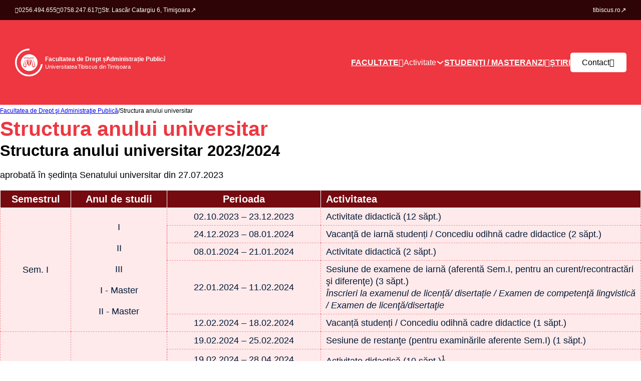

--- FILE ---
content_type: text/html; charset=UTF-8
request_url: https://fdap.tibiscus.ro/structura-anului-universitar/
body_size: 30911
content:
<!DOCTYPE html><html lang="ro-RO"><head><script data-no-optimize="1">var litespeed_docref=sessionStorage.getItem("litespeed_docref");litespeed_docref&&(Object.defineProperty(document,"referrer",{get:function(){return litespeed_docref}}),sessionStorage.removeItem("litespeed_docref"));</script> <meta charset="UTF-8"><meta name="viewport" content="width=device-width, initial-scale=1"><title>Structura anului universitar - Facultatea de Drept şi Administraţie Publică</title><meta name="dc.title" content="Structura anului universitar - Facultatea de Drept şi Administraţie Publică"><meta name="dc.relation" content="https://fdap.tibiscus.ro/structura-anului-universitar/"><meta name="dc.source" content="https://fdap.tibiscus.ro/"><meta name="dc.language" content="ro_RO"><meta name="robots" content="index, follow, max-snippet:-1, max-image-preview:large, max-video-preview:-1"><link rel="canonical" href="https://fdap.tibiscus.ro/structura-anului-universitar/"><meta property="og:url" content="https://fdap.tibiscus.ro/structura-anului-universitar/"><meta property="og:site_name" content="Facultatea de Drept şi Administraţie Publică"><meta property="og:locale" content="ro_RO"><meta property="og:type" content="article"><meta property="og:title" content="Structura anului universitar - Facultatea de Drept şi Administraţie Publică"><meta property="og:image" content="https://fdap.tibiscus.ro/wp-content/uploads/2023/11/5553636.jpg"><meta property="og:image:secure_url" content="https://fdap.tibiscus.ro/wp-content/uploads/2023/11/5553636.jpg"><meta property="og:image:width" content="1920"><meta property="og:image:height" content="1280"><meta property="og:image:alt" content="Crop anonymous male learner with paper files standing near building of university with columns"><meta property="fb:pages" content=""><meta property="fb:admins" content=""><meta property="fb:app_id" content=""><meta name="twitter:card" content="summary"><meta name="twitter:title" content="Structura anului universitar - Facultatea de Drept şi Administraţie Publică"><meta name="twitter:image" content="https://fdap.tibiscus.ro/wp-content/uploads/2023/11/5553636.jpg"><link rel="alternate" type="application/rss+xml" title="Facultatea de Drept şi Administraţie Publică &raquo; Flux" href="https://fdap.tibiscus.ro/feed/"/><link rel="alternate" type="application/rss+xml" title="Facultatea de Drept şi Administraţie Publică &raquo; Flux comentarii" href="https://fdap.tibiscus.ro/comments/feed/"/> <script type="application/ld+json">{"@context":"https:\/\/schema.org\/","@type":"Article","datePublished":"2023-10-12T00:49:43+03:00","dateModified":"2023-11-05T23:58:44+02:00","mainEntityOfPage":{"@type":"WebPage","@id":"https:\/\/fdap.tibiscus.ro\/structura-anului-universitar\/"},"headline":"Structura anului universitar","author":{"@type":"Person","name":"teddypetcu","url":"https:\/\/fdap.tibiscus.ro"},"image":{"@type":"ImageObject","url":"https:\/\/fdap.tibiscus.ro\/wp-content\/uploads\/2023\/11\/5553636.jpg"},"publisher":{"@type":"Organization","name":"Tibiscus","logo":{"@type":"ImageObject","url":"https:\/\/fdap.tibiscus.ro\/wp-content\/uploads\/2023\/10\/logo-fdap-horizontal-1.svg"}}}</script> <script type="application/ld+json">{"@context":"https:\/\/schema.org","name":"Breadcrumb","@type":"BreadcrumbList","itemListElement":[{"@type":"ListItem","position":1,"item":{"@type":"WebPage","id":"https:\/\/fdap.tibiscus.ro\/structura-anului-universitar\/#webpage","url":"https:\/\/fdap.tibiscus.ro\/structura-anului-universitar\/","name":"Structura anului universitar"}}]}</script> <style id='wp-img-auto-sizes-contain-inline-css'>img:is([sizes=auto i],[sizes^="auto," i]){contain-intrinsic-size:3000px 1500px}
/*# sourceURL=wp-img-auto-sizes-contain-inline-css */</style><style id="litespeed-ccss">:root{--min-viewport:360;--max-viewport:1600;--base-font:10;--clamp-unit:1vw}:root{--action-hex:#f9dc5c;--action-hsl:49 93% 67%;--action-rgb:249 220 92;--action-r:249;--action-g:220;--action-b:92;--action-h:49;--action-s:93%;--action-l:67%;--action-hover-h:49;--action-hover-s:93%;--action-hover-l:77.05%;--action-ultra-light-h:49;--action-ultra-light-s:93%;--action-ultra-light-l:95%;--action-light-h:49;--action-light-s:93%;--action-light-l:85%;--action-semi-light-h:49;--action-semi-light-s:93%;--action-semi-light-l:65%;--action-semi-dark-h:49;--action-semi-dark-s:93%;--action-semi-dark-l:35%;--action-dark-h:49;--action-dark-s:93%;--action-dark-l:25%;--action-ultra-dark-h:49;--action-ultra-dark-s:93%;--action-ultra-dark-l:10%;--action-comp-h:229;--action-medium-h:49;--action-medium-s:93%;--action-medium-l:50%;--primary-hex:#ee3741;--primary-hsl:357 84% 57%;--primary-rgb:238 55 65;--primary-r:238;--primary-g:55;--primary-b:65;--primary-h:357;--primary-s:84%;--primary-l:57%;--primary-hover-h:357;--primary-hover-s:84%;--primary-hover-l:65.55%;--primary-ultra-light-h:357;--primary-ultra-light-s:84%;--primary-ultra-light-l:95%;--primary-light-h:357;--primary-light-s:84%;--primary-light-l:85%;--primary-semi-light-h:357;--primary-semi-light-s:84%;--primary-semi-light-l:65%;--primary-semi-dark-h:357;--primary-semi-dark-s:84%;--primary-semi-dark-l:35%;--primary-dark-h:357;--primary-dark-s:84%;--primary-dark-l:25%;--primary-ultra-dark-h:357;--primary-ultra-dark-s:84%;--primary-ultra-dark-l:10%;--primary-comp-h:537;--primary-medium-h:357;--primary-medium-s:84%;--primary-medium-l:50%;--accent-hex:#465362;--accent-hsl:212 17% 33%;--accent-rgb:70 83 98;--accent-r:70;--accent-g:83;--accent-b:98;--accent-h:212;--accent-s:17%;--accent-l:33%;--accent-hover-h:212;--accent-hover-s:17%;--accent-hover-l:37.95%;--accent-ultra-light-h:212;--accent-ultra-light-s:17%;--accent-ultra-light-l:95%;--accent-light-h:212;--accent-light-s:17%;--accent-light-l:85%;--accent-semi-light-h:212;--accent-semi-light-s:17%;--accent-semi-light-l:65%;--accent-semi-dark-h:212;--accent-semi-dark-s:17%;--accent-semi-dark-l:35%;--accent-dark-h:212;--accent-dark-s:17%;--accent-dark-l:25%;--accent-ultra-dark-h:212;--accent-ultra-dark-s:17%;--accent-ultra-dark-l:10%;--accent-comp-h:392;--accent-medium-h:212;--accent-medium-s:17%;--accent-medium-l:50%;--base-hex:#011936;--base-hsl:213 96% 11%;--base-rgb:1 25 54;--base-r:1;--base-g:25;--base-b:54;--base-h:213;--base-s:96%;--base-l:11%;--base-hover-h:213;--base-hover-s:96%;--base-hover-l:12.65%;--base-ultra-light-h:169;--base-ultra-light-s:100%;--base-ultra-light-l:98%;--base-light-h:213;--base-light-s:96%;--base-light-l:85%;--base-semi-light-h:213;--base-semi-light-s:96%;--base-semi-light-l:65%;--base-semi-dark-h:213;--base-semi-dark-s:96%;--base-semi-dark-l:35%;--base-dark-h:213;--base-dark-s:96%;--base-dark-l:25%;--base-ultra-dark-h:213;--base-ultra-dark-s:96%;--base-ultra-dark-l:10%;--base-comp-h:393;--base-medium-h:213;--base-medium-s:96%;--base-medium-l:50%;--neutral-hex:#000000;--neutral-hsl:0 0% 0%;--neutral-rgb:0 0 0;--neutral-r:0;--neutral-g:0;--neutral-b:0;--neutral-h:0;--neutral-s:0%;--neutral-l:0%;--neutral-hover-h:0;--neutral-hover-s:0%;--neutral-hover-l:0%;--neutral-ultra-light-h:0;--neutral-ultra-light-s:0%;--neutral-ultra-light-l:95%;--neutral-light-h:0;--neutral-light-s:0%;--neutral-light-l:85%;--neutral-semi-light-h:0;--neutral-semi-light-s:0%;--neutral-semi-light-l:65%;--neutral-semi-dark-h:0;--neutral-semi-dark-s:0%;--neutral-semi-dark-l:35%;--neutral-dark-h:0;--neutral-dark-s:0%;--neutral-dark-l:25%;--neutral-ultra-dark-h:0;--neutral-ultra-dark-s:0%;--neutral-ultra-dark-l:10%;--neutral-comp-h:180;--neutral-medium-h:0;--neutral-medium-s:0%;--neutral-medium-l:50%;--danger-hex:#DC3545;--danger-hsl:354 70% 54%;--danger-rgb:220 53 69;--danger-r:220;--danger-g:53;--danger-b:69;--danger-h:354;--danger-s:70%;--danger-l:54%;--danger-hover-h:354;--danger-hover-s:71%;--danger-hover-l:62.1%;--danger-ultra-light-h:354;--danger-ultra-light-s:70%;--danger-ultra-light-l:95%;--danger-light-h:354;--danger-light-s:71%;--danger-light-l:85%;--danger-semi-light-h:354;--danger-semi-light-s:70%;--danger-semi-light-l:65%;--danger-semi-dark-h:354;--danger-semi-dark-s:70%;--danger-semi-dark-l:35%;--danger-dark-h:354;--danger-dark-s:71%;--danger-dark-l:15%;--danger-ultra-dark-h:354;--danger-ultra-dark-s:70%;--danger-ultra-dark-l:10%;--danger-comp-h:534;--danger-medium-h:354;--danger-medium-s:70%;--danger-medium-l:50%;--warning-hex:#FFC10A;--warning-hsl:45 100% 52%;--warning-rgb:255 193 10;--warning-r:255;--warning-g:193;--warning-b:10;--warning-h:45;--warning-s:100%;--warning-l:52%;--warning-hover-h:45;--warning-hover-s:100%;--warning-hover-l:59.8%;--warning-ultra-light-h:45;--warning-ultra-light-s:100%;--warning-ultra-light-l:95%;--warning-light-h:45;--warning-light-s:100%;--warning-light-l:85%;--warning-semi-light-h:45;--warning-semi-light-s:100%;--warning-semi-light-l:65%;--warning-semi-dark-h:45;--warning-semi-dark-s:100%;--warning-semi-dark-l:35%;--warning-dark-h:45;--warning-dark-s:100%;--warning-dark-l:15%;--warning-ultra-dark-h:45;--warning-ultra-dark-s:100%;--warning-ultra-dark-l:10%;--warning-comp-h:225;--warning-medium-h:45;--warning-medium-s:100%;--warning-medium-l:50%;--info-hex:#18A2B8;--info-hsl:188 77% 41%;--info-rgb:24 162 184;--info-r:24;--info-g:162;--info-b:184;--info-h:188;--info-s:77%;--info-l:41%;--info-hover-h:188;--info-hover-s:77%;--info-hover-l:47.15%;--info-ultra-light-h:188;--info-ultra-light-s:77%;--info-ultra-light-l:95%;--info-light-h:188;--info-light-s:77%;--info-light-l:85%;--info-semi-light-h:188;--info-semi-light-s:77%;--info-semi-light-l:65%;--info-semi-dark-h:188;--info-semi-dark-s:77%;--info-semi-dark-l:35%;--info-dark-h:188;--info-dark-s:77%;--info-dark-l:15%;--info-ultra-dark-h:188;--info-ultra-dark-s:77%;--info-ultra-dark-l:10%;--info-comp-h:368;--info-medium-h:188;--info-medium-s:77%;--info-medium-l:50%;--success-hex:#29A745;--success-hsl:133 61% 41%;--success-rgb:41 167 69;--success-r:41;--success-g:167;--success-b:69;--success-h:133;--success-s:61%;--success-l:41%;--success-hover-h:133;--success-hover-s:61%;--success-hover-l:47.15%;--success-ultra-light-h:133;--success-ultra-light-s:61%;--success-ultra-light-l:95%;--success-light-h:133;--success-light-s:61%;--success-light-l:85%;--success-semi-light-h:133;--success-semi-light-s:61%;--success-semi-light-l:65%;--success-semi-dark-h:133;--success-semi-dark-s:61%;--success-semi-dark-l:35%;--success-dark-h:133;--success-dark-s:61%;--success-dark-l:15%;--success-ultra-dark-h:133;--success-ultra-dark-s:61%;--success-ultra-dark-l:10%;--success-comp-h:313;--success-medium-h:133;--success-medium-s:61%;--success-medium-l:50%;--action:#f9dc5c;--action-hover:#fbe78e;--action-ultra-light:#fefae6;--action-light:#fcefb5;--action-semi-light:#f9da53;--action-semi-dark:#ac8e06;--action-dark:#7b6504;--action-ultra-dark:#312902;--action-comp:#5d79f9;--action-medium:#f6cb09;--primary:#ee3741;--primary-hover:#f15d65;--primary-ultra-light:#fde8e9;--primary-light:#f9b9bc;--primary-semi-light:#f15b62;--primary-semi-dark:#a40e16;--primary-dark:#750a10;--primary-ultra-dark:#2f0406;--primary-comp:#35ede4;--primary-medium:#eb141f;--accent:#465362;--accent-hover:#506071;--accent-ultra-light:#f0f2f4;--accent-light:#d2d8df;--accent-semi-light:#97a5b5;--accent-semi-dark:#4a5868;--accent-dark:#353f4b;--accent-ultra-dark:#15191e;--accent-comp:#625546;--accent-medium:#6a7e95;--base:#011936;--base-hover:#011d3f;--base-ultra-light:#f5fffd;--base-light:#b4d5fd;--base-semi-light:#509dfb;--base-semi-dark:#0451af;--base-dark:#033a7d;--base-ultra-dark:#011732;--base-comp:#371f01;--base-medium:#0573fa;--neutral:#000000;--neutral-hover:black;--neutral-ultra-light:#f2f2f2;--neutral-light:#d9d9d9;--neutral-semi-light:#a6a6a6;--neutral-semi-dark:#595959;--neutral-dark:#404040;--neutral-ultra-dark:#1a1a1a;--neutral-comp:black;--neutral-medium:gray;--white:#fff;--black:#000;--danger:#DC3545;--danger-hover:#e35a67;--danger-ultra-light:#fbe9eb;--danger-light:#f4bec3;--danger-semi-light:#e46774;--danger-semi-dark:#981b27;--danger-dark:#410b11;--danger-ultra-dark:#2b080b;--danger-comp:#38dccb;--danger-medium:#d92638;--warning:#FFC10A;--warning-hover:#ffcc32;--warning-ultra-light:#fff9e6;--warning-light:#ffecb3;--warning-semi-light:#ffd24d;--warning-semi-dark:#b38600;--warning-dark:#4d3900;--warning-ultra-dark:#332600;--warning-comp:#0a47ff;--warning-medium:#ffbf00;--info:#18A2B8;--info-hover:#1cbcd5;--info-ultra-light:#e8f9fc;--info-light:#bbeef6;--info-semi-light:#61d8ea;--info-semi-dark:#158c9e;--info-dark:#093c44;--info-ultra-dark:#06282d;--info-comp:#b92e18;--info-medium:#1dc7e2;--success:#29A745;--success-hover:#2fc24f;--success-ultra-light:#eafaee;--success-light:#c1f0cc;--success-semi-light:#6fdc87;--success-semi-dark:#23903a;--success-dark:#0f3e19;--success-ultra-dark:#0a2911;--success-comp:#a8298d;--success-medium:#32cd53;--action-trans-10:rgba(249, 220, 92, 0.1);--action-trans-20:rgba(249, 220, 92, 0.2);--action-trans-30:rgba(249, 220, 92, 0.3);--action-trans-40:rgba(249, 220, 92, 0.4);--action-trans-50:rgba(249, 220, 92, 0.5);--action-trans-60:rgba(249, 220, 92, 0.6);--action-trans-70:rgba(249, 220, 92, 0.7);--action-trans-80:rgba(249, 220, 92, 0.8);--action-trans-90:rgba(249, 220, 92, 0.9);--action-light-trans-10:rgba(252, 239, 181, 0.1);--action-light-trans-20:rgba(252, 239, 181, 0.2);--action-light-trans-30:rgba(252, 239, 181, 0.3);--action-light-trans-40:rgba(252, 239, 181, 0.4);--action-light-trans-50:rgba(252, 239, 181, 0.5);--action-light-trans-60:rgba(252, 239, 181, 0.6);--action-light-trans-70:rgba(252, 239, 181, 0.7);--action-light-trans-80:rgba(252, 239, 181, 0.8);--action-light-trans-90:rgba(252, 239, 181, 0.9);--action-dark-trans-10:rgba(123, 101, 4, 0.1);--action-dark-trans-20:rgba(123, 101, 4, 0.2);--action-dark-trans-30:rgba(123, 101, 4, 0.3);--action-dark-trans-40:rgba(123, 101, 4, 0.4);--action-dark-trans-50:rgba(123, 101, 4, 0.5);--action-dark-trans-60:rgba(123, 101, 4, 0.6);--action-dark-trans-70:rgba(123, 101, 4, 0.7);--action-dark-trans-80:rgba(123, 101, 4, 0.8);--action-dark-trans-90:rgba(123, 101, 4, 0.9);--action-ultra-dark-trans-10:rgba(49, 41, 2, 0.1);--action-ultra-dark-trans-20:rgba(49, 41, 2, 0.2);--action-ultra-dark-trans-30:rgba(49, 41, 2, 0.3);--action-ultra-dark-trans-40:rgba(49, 41, 2, 0.4);--action-ultra-dark-trans-50:rgba(49, 41, 2, 0.5);--action-ultra-dark-trans-60:rgba(49, 41, 2, 0.6);--action-ultra-dark-trans-70:rgba(49, 41, 2, 0.7);--action-ultra-dark-trans-80:rgba(49, 41, 2, 0.8);--action-ultra-dark-trans-90:rgba(49, 41, 2, 0.9);--primary-trans-10:rgba(238, 55, 65, 0.1);--primary-trans-20:rgba(238, 55, 65, 0.2);--primary-trans-30:rgba(238, 55, 65, 0.3);--primary-trans-40:rgba(238, 55, 65, 0.4);--primary-trans-50:rgba(238, 55, 65, 0.5);--primary-trans-60:rgba(238, 55, 65, 0.6);--primary-trans-70:rgba(238, 55, 65, 0.7);--primary-trans-80:rgba(238, 55, 65, 0.8);--primary-trans-90:rgba(238, 55, 65, 0.9);--primary-light-trans-10:rgba(249, 185, 188, 0.1);--primary-light-trans-20:rgba(249, 185, 188, 0.2);--primary-light-trans-30:rgba(249, 185, 188, 0.3);--primary-light-trans-40:rgba(249, 185, 188, 0.4);--primary-light-trans-50:rgba(249, 185, 188, 0.5);--primary-light-trans-60:rgba(249, 185, 188, 0.6);--primary-light-trans-70:rgba(249, 185, 188, 0.7);--primary-light-trans-80:rgba(249, 185, 188, 0.8);--primary-light-trans-90:rgba(249, 185, 188, 0.9);--primary-dark-trans-10:rgba(117, 10, 16, 0.1);--primary-dark-trans-20:rgba(117, 10, 16, 0.2);--primary-dark-trans-30:rgba(117, 10, 16, 0.3);--primary-dark-trans-40:rgba(117, 10, 16, 0.4);--primary-dark-trans-50:rgba(117, 10, 16, 0.5);--primary-dark-trans-60:rgba(117, 10, 16, 0.6);--primary-dark-trans-70:rgba(117, 10, 16, 0.7);--primary-dark-trans-80:rgba(117, 10, 16, 0.8);--primary-dark-trans-90:rgba(117, 10, 16, 0.9);--primary-ultra-dark-trans-10:rgba(47, 4, 6, 0.1);--primary-ultra-dark-trans-20:rgba(47, 4, 6, 0.2);--primary-ultra-dark-trans-30:rgba(47, 4, 6, 0.3);--primary-ultra-dark-trans-40:rgba(47, 4, 6, 0.4);--primary-ultra-dark-trans-50:rgba(47, 4, 6, 0.5);--primary-ultra-dark-trans-60:rgba(47, 4, 6, 0.6);--primary-ultra-dark-trans-70:rgba(47, 4, 6, 0.7);--primary-ultra-dark-trans-80:rgba(47, 4, 6, 0.8);--primary-ultra-dark-trans-90:rgba(47, 4, 6, 0.9);--accent-trans-10:rgba(70, 83, 98, 0.1);--accent-trans-20:rgba(70, 83, 98, 0.2);--accent-trans-30:rgba(70, 83, 98, 0.3);--accent-trans-40:rgba(70, 83, 98, 0.4);--accent-trans-50:rgba(70, 83, 98, 0.5);--accent-trans-60:rgba(70, 83, 98, 0.6);--accent-trans-70:rgba(70, 83, 98, 0.7);--accent-trans-80:rgba(70, 83, 98, 0.8);--accent-trans-90:rgba(70, 83, 98, 0.9);--accent-light-trans-10:rgba(210, 216, 223, 0.1);--accent-light-trans-20:rgba(210, 216, 223, 0.2);--accent-light-trans-30:rgba(210, 216, 223, 0.3);--accent-light-trans-40:rgba(210, 216, 223, 0.4);--accent-light-trans-50:rgba(210, 216, 223, 0.5);--accent-light-trans-60:rgba(210, 216, 223, 0.6);--accent-light-trans-70:rgba(210, 216, 223, 0.7);--accent-light-trans-80:rgba(210, 216, 223, 0.8);--accent-light-trans-90:rgba(210, 216, 223, 0.9);--accent-dark-trans-10:rgba(53, 63, 75, 0.1);--accent-dark-trans-20:rgba(53, 63, 75, 0.2);--accent-dark-trans-30:rgba(53, 63, 75, 0.3);--accent-dark-trans-40:rgba(53, 63, 75, 0.4);--accent-dark-trans-50:rgba(53, 63, 75, 0.5);--accent-dark-trans-60:rgba(53, 63, 75, 0.6);--accent-dark-trans-70:rgba(53, 63, 75, 0.7);--accent-dark-trans-80:rgba(53, 63, 75, 0.8);--accent-dark-trans-90:rgba(53, 63, 75, 0.9);--accent-ultra-dark-trans-10:rgba(21, 25, 30, 0.1);--accent-ultra-dark-trans-20:rgba(21, 25, 30, 0.2);--accent-ultra-dark-trans-30:rgba(21, 25, 30, 0.3);--accent-ultra-dark-trans-40:rgba(21, 25, 30, 0.4);--accent-ultra-dark-trans-50:rgba(21, 25, 30, 0.5);--accent-ultra-dark-trans-60:rgba(21, 25, 30, 0.6);--accent-ultra-dark-trans-70:rgba(21, 25, 30, 0.7);--accent-ultra-dark-trans-80:rgba(21, 25, 30, 0.8);--accent-ultra-dark-trans-90:rgba(21, 25, 30, 0.9);--base-trans-10:rgba(1, 25, 54, 0.1);--base-trans-20:rgba(1, 25, 54, 0.2);--base-trans-30:rgba(1, 25, 54, 0.3);--base-trans-40:rgba(1, 25, 54, 0.4);--base-trans-50:rgba(1, 25, 54, 0.5);--base-trans-60:rgba(1, 25, 54, 0.6);--base-trans-70:rgba(1, 25, 54, 0.7);--base-trans-80:rgba(1, 25, 54, 0.8);--base-trans-90:rgba(1, 25, 54, 0.9);--base-light-trans-10:rgba(180, 213, 253, 0.1);--base-light-trans-20:rgba(180, 213, 253, 0.2);--base-light-trans-30:rgba(180, 213, 253, 0.3);--base-light-trans-40:rgba(180, 213, 253, 0.4);--base-light-trans-50:rgba(180, 213, 253, 0.5);--base-light-trans-60:rgba(180, 213, 253, 0.6);--base-light-trans-70:rgba(180, 213, 253, 0.7);--base-light-trans-80:rgba(180, 213, 253, 0.8);--base-light-trans-90:rgba(180, 213, 253, 0.9);--base-dark-trans-10:rgba(3, 58, 125, 0.1);--base-dark-trans-20:rgba(3, 58, 125, 0.2);--base-dark-trans-30:rgba(3, 58, 125, 0.3);--base-dark-trans-40:rgba(3, 58, 125, 0.4);--base-dark-trans-50:rgba(3, 58, 125, 0.5);--base-dark-trans-60:rgba(3, 58, 125, 0.6);--base-dark-trans-70:rgba(3, 58, 125, 0.7);--base-dark-trans-80:rgba(3, 58, 125, 0.8);--base-dark-trans-90:rgba(3, 58, 125, 0.9);--base-ultra-dark-trans-10:rgba(1, 23, 50, 0.1);--base-ultra-dark-trans-20:rgba(1, 23, 50, 0.2);--base-ultra-dark-trans-30:rgba(1, 23, 50, 0.3);--base-ultra-dark-trans-40:rgba(1, 23, 50, 0.4);--base-ultra-dark-trans-50:rgba(1, 23, 50, 0.5);--base-ultra-dark-trans-60:rgba(1, 23, 50, 0.6);--base-ultra-dark-trans-70:rgba(1, 23, 50, 0.7);--base-ultra-dark-trans-80:rgba(1, 23, 50, 0.8);--base-ultra-dark-trans-90:rgba(1, 23, 50, 0.9);--neutral-trans-10:rgba(0, 0, 0, 0.1);--neutral-trans-20:rgba(0, 0, 0, 0.2);--neutral-trans-30:rgba(0, 0, 0, 0.3);--neutral-trans-40:rgba(0, 0, 0, 0.4);--neutral-trans-50:rgba(0, 0, 0, 0.5);--neutral-trans-60:rgba(0, 0, 0, 0.6);--neutral-trans-70:rgba(0, 0, 0, 0.7);--neutral-trans-80:rgba(0, 0, 0, 0.8);--neutral-trans-90:rgba(0, 0, 0, 0.9);--neutral-light-trans-10:rgba(217, 217, 217, 0.1);--neutral-light-trans-20:rgba(217, 217, 217, 0.2);--neutral-light-trans-30:rgba(217, 217, 217, 0.3);--neutral-light-trans-40:rgba(217, 217, 217, 0.4);--neutral-light-trans-50:rgba(217, 217, 217, 0.5);--neutral-light-trans-60:rgba(217, 217, 217, 0.6);--neutral-light-trans-70:rgba(217, 217, 217, 0.7);--neutral-light-trans-80:rgba(217, 217, 217, 0.8);--neutral-light-trans-90:rgba(217, 217, 217, 0.9);--neutral-dark-trans-10:rgba(64, 64, 64, 0.1);--neutral-dark-trans-20:rgba(64, 64, 64, 0.2);--neutral-dark-trans-30:rgba(64, 64, 64, 0.3);--neutral-dark-trans-40:rgba(64, 64, 64, 0.4);--neutral-dark-trans-50:rgba(64, 64, 64, 0.5);--neutral-dark-trans-60:rgba(64, 64, 64, 0.6);--neutral-dark-trans-70:rgba(64, 64, 64, 0.7);--neutral-dark-trans-80:rgba(64, 64, 64, 0.8);--neutral-dark-trans-90:rgba(64, 64, 64, 0.9);--neutral-ultra-dark-trans-10:rgba(26, 26, 26, 0.1);--neutral-ultra-dark-trans-20:rgba(26, 26, 26, 0.2);--neutral-ultra-dark-trans-30:rgba(26, 26, 26, 0.3);--neutral-ultra-dark-trans-40:rgba(26, 26, 26, 0.4);--neutral-ultra-dark-trans-50:rgba(26, 26, 26, 0.5);--neutral-ultra-dark-trans-60:rgba(26, 26, 26, 0.6);--neutral-ultra-dark-trans-70:rgba(26, 26, 26, 0.7);--neutral-ultra-dark-trans-80:rgba(26, 26, 26, 0.8);--neutral-ultra-dark-trans-90:rgba(26, 26, 26, 0.9);--white-trans-10:rgba(255, 255, 255, 0.1);--white-trans-20:rgba(255, 255, 255, 0.2);--white-trans-30:rgba(255, 255, 255, 0.3);--white-trans-40:rgba(255, 255, 255, 0.4);--white-trans-50:rgba(255, 255, 255, 0.5);--white-trans-60:rgba(255, 255, 255, 0.6);--white-trans-70:rgba(255, 255, 255, 0.7);--white-trans-80:rgba(255, 255, 255, 0.8);--white-trans-90:rgba(255, 255, 255, 0.9);--black-trans-10:rgba(0, 0, 0, 0.1);--black-trans-20:rgba(0, 0, 0, 0.2);--black-trans-30:rgba(0, 0, 0, 0.3);--black-trans-40:rgba(0, 0, 0, 0.4);--black-trans-50:rgba(0, 0, 0, 0.5);--black-trans-60:rgba(0, 0, 0, 0.6);--black-trans-70:rgba(0, 0, 0, 0.7);--black-trans-80:rgba(0, 0, 0, 0.8);--black-trans-90:rgba(0, 0, 0, 0.9);--danger-trans-10:rgba(220, 53, 69, 0.1);--danger-trans-20:rgba(220, 53, 69, 0.2);--danger-trans-30:rgba(220, 53, 69, 0.3);--danger-trans-40:rgba(220, 53, 69, 0.4);--danger-trans-50:rgba(220, 53, 69, 0.5);--danger-trans-60:rgba(220, 53, 69, 0.6);--danger-trans-70:rgba(220, 53, 69, 0.7);--danger-trans-80:rgba(220, 53, 69, 0.8);--danger-trans-90:rgba(220, 53, 69, 0.9);--danger-light-trans-10:rgba(244, 190, 195, 0.1);--danger-light-trans-20:rgba(244, 190, 195, 0.2);--danger-light-trans-30:rgba(244, 190, 195, 0.3);--danger-light-trans-40:rgba(244, 190, 195, 0.4);--danger-light-trans-50:rgba(244, 190, 195, 0.5);--danger-light-trans-60:rgba(244, 190, 195, 0.6);--danger-light-trans-70:rgba(244, 190, 195, 0.7);--danger-light-trans-80:rgba(244, 190, 195, 0.8);--danger-light-trans-90:rgba(244, 190, 195, 0.9);--danger-dark-trans-10:rgba(65, 11, 17, 0.1);--danger-dark-trans-20:rgba(65, 11, 17, 0.2);--danger-dark-trans-30:rgba(65, 11, 17, 0.3);--danger-dark-trans-40:rgba(65, 11, 17, 0.4);--danger-dark-trans-50:rgba(65, 11, 17, 0.5);--danger-dark-trans-60:rgba(65, 11, 17, 0.6);--danger-dark-trans-70:rgba(65, 11, 17, 0.7);--danger-dark-trans-80:rgba(65, 11, 17, 0.8);--danger-dark-trans-90:rgba(65, 11, 17, 0.9);--danger-ultra-dark-trans-10:rgba(43, 8, 11, 0.1);--danger-ultra-dark-trans-20:rgba(43, 8, 11, 0.2);--danger-ultra-dark-trans-30:rgba(43, 8, 11, 0.3);--danger-ultra-dark-trans-40:rgba(43, 8, 11, 0.4);--danger-ultra-dark-trans-50:rgba(43, 8, 11, 0.5);--danger-ultra-dark-trans-60:rgba(43, 8, 11, 0.6);--danger-ultra-dark-trans-70:rgba(43, 8, 11, 0.7);--danger-ultra-dark-trans-80:rgba(43, 8, 11, 0.8);--danger-ultra-dark-trans-90:rgba(43, 8, 11, 0.9);--warning-trans-10:rgba(255, 193, 10, 0.1);--warning-trans-20:rgba(255, 193, 10, 0.2);--warning-trans-30:rgba(255, 193, 10, 0.3);--warning-trans-40:rgba(255, 193, 10, 0.4);--warning-trans-50:rgba(255, 193, 10, 0.5);--warning-trans-60:rgba(255, 193, 10, 0.6);--warning-trans-70:rgba(255, 193, 10, 0.7);--warning-trans-80:rgba(255, 193, 10, 0.8);--warning-trans-90:rgba(255, 193, 10, 0.9);--warning-light-trans-10:rgba(255, 236, 179, 0.1);--warning-light-trans-20:rgba(255, 236, 179, 0.2);--warning-light-trans-30:rgba(255, 236, 179, 0.3);--warning-light-trans-40:rgba(255, 236, 179, 0.4);--warning-light-trans-50:rgba(255, 236, 179, 0.5);--warning-light-trans-60:rgba(255, 236, 179, 0.6);--warning-light-trans-70:rgba(255, 236, 179, 0.7);--warning-light-trans-80:rgba(255, 236, 179, 0.8);--warning-light-trans-90:rgba(255, 236, 179, 0.9);--warning-dark-trans-10:rgba(77, 57, 0, 0.1);--warning-dark-trans-20:rgba(77, 57, 0, 0.2);--warning-dark-trans-30:rgba(77, 57, 0, 0.3);--warning-dark-trans-40:rgba(77, 57, 0, 0.4);--warning-dark-trans-50:rgba(77, 57, 0, 0.5);--warning-dark-trans-60:rgba(77, 57, 0, 0.6);--warning-dark-trans-70:rgba(77, 57, 0, 0.7);--warning-dark-trans-80:rgba(77, 57, 0, 0.8);--warning-dark-trans-90:rgba(77, 57, 0, 0.9);--warning-ultra-dark-trans-10:rgba(51, 38, 0, 0.1);--warning-ultra-dark-trans-20:rgba(51, 38, 0, 0.2);--warning-ultra-dark-trans-30:rgba(51, 38, 0, 0.3);--warning-ultra-dark-trans-40:rgba(51, 38, 0, 0.4);--warning-ultra-dark-trans-50:rgba(51, 38, 0, 0.5);--warning-ultra-dark-trans-60:rgba(51, 38, 0, 0.6);--warning-ultra-dark-trans-70:rgba(51, 38, 0, 0.7);--warning-ultra-dark-trans-80:rgba(51, 38, 0, 0.8);--warning-ultra-dark-trans-90:rgba(51, 38, 0, 0.9);--info-trans-10:rgba(24, 162, 184, 0.1);--info-trans-20:rgba(24, 162, 184, 0.2);--info-trans-30:rgba(24, 162, 184, 0.3);--info-trans-40:rgba(24, 162, 184, 0.4);--info-trans-50:rgba(24, 162, 184, 0.5);--info-trans-60:rgba(24, 162, 184, 0.6);--info-trans-70:rgba(24, 162, 184, 0.7);--info-trans-80:rgba(24, 162, 184, 0.8);--info-trans-90:rgba(24, 162, 184, 0.9);--info-light-trans-10:rgba(187, 238, 246, 0.1);--info-light-trans-20:rgba(187, 238, 246, 0.2);--info-light-trans-30:rgba(187, 238, 246, 0.3);--info-light-trans-40:rgba(187, 238, 246, 0.4);--info-light-trans-50:rgba(187, 238, 246, 0.5);--info-light-trans-60:rgba(187, 238, 246, 0.6);--info-light-trans-70:rgba(187, 238, 246, 0.7);--info-light-trans-80:rgba(187, 238, 246, 0.8);--info-light-trans-90:rgba(187, 238, 246, 0.9);--info-dark-trans-10:rgba(9, 60, 68, 0.1);--info-dark-trans-20:rgba(9, 60, 68, 0.2);--info-dark-trans-30:rgba(9, 60, 68, 0.3);--info-dark-trans-40:rgba(9, 60, 68, 0.4);--info-dark-trans-50:rgba(9, 60, 68, 0.5);--info-dark-trans-60:rgba(9, 60, 68, 0.6);--info-dark-trans-70:rgba(9, 60, 68, 0.7);--info-dark-trans-80:rgba(9, 60, 68, 0.8);--info-dark-trans-90:rgba(9, 60, 68, 0.9);--info-ultra-dark-trans-10:rgba(6, 40, 45, 0.1);--info-ultra-dark-trans-20:rgba(6, 40, 45, 0.2);--info-ultra-dark-trans-30:rgba(6, 40, 45, 0.3);--info-ultra-dark-trans-40:rgba(6, 40, 45, 0.4);--info-ultra-dark-trans-50:rgba(6, 40, 45, 0.5);--info-ultra-dark-trans-60:rgba(6, 40, 45, 0.6);--info-ultra-dark-trans-70:rgba(6, 40, 45, 0.7);--info-ultra-dark-trans-80:rgba(6, 40, 45, 0.8);--info-ultra-dark-trans-90:rgba(6, 40, 45, 0.9);--success-trans-10:rgba(41, 167, 69, 0.1);--success-trans-20:rgba(41, 167, 69, 0.2);--success-trans-30:rgba(41, 167, 69, 0.3);--success-trans-40:rgba(41, 167, 69, 0.4);--success-trans-50:rgba(41, 167, 69, 0.5);--success-trans-60:rgba(41, 167, 69, 0.6);--success-trans-70:rgba(41, 167, 69, 0.7);--success-trans-80:rgba(41, 167, 69, 0.8);--success-trans-90:rgba(41, 167, 69, 0.9);--success-light-trans-10:rgba(193, 240, 204, 0.1);--success-light-trans-20:rgba(193, 240, 204, 0.2);--success-light-trans-30:rgba(193, 240, 204, 0.3);--success-light-trans-40:rgba(193, 240, 204, 0.4);--success-light-trans-50:rgba(193, 240, 204, 0.5);--success-light-trans-60:rgba(193, 240, 204, 0.6);--success-light-trans-70:rgba(193, 240, 204, 0.7);--success-light-trans-80:rgba(193, 240, 204, 0.8);--success-light-trans-90:rgba(193, 240, 204, 0.9);--success-dark-trans-10:rgba(15, 62, 25, 0.1);--success-dark-trans-20:rgba(15, 62, 25, 0.2);--success-dark-trans-30:rgba(15, 62, 25, 0.3);--success-dark-trans-40:rgba(15, 62, 25, 0.4);--success-dark-trans-50:rgba(15, 62, 25, 0.5);--success-dark-trans-60:rgba(15, 62, 25, 0.6);--success-dark-trans-70:rgba(15, 62, 25, 0.7);--success-dark-trans-80:rgba(15, 62, 25, 0.8);--success-dark-trans-90:rgba(15, 62, 25, 0.9);--success-ultra-dark-trans-10:rgba(10, 41, 17, 0.1);--success-ultra-dark-trans-20:rgba(10, 41, 17, 0.2);--success-ultra-dark-trans-30:rgba(10, 41, 17, 0.3);--success-ultra-dark-trans-40:rgba(10, 41, 17, 0.4);--success-ultra-dark-trans-50:rgba(10, 41, 17, 0.5);--success-ultra-dark-trans-60:rgba(10, 41, 17, 0.6);--success-ultra-dark-trans-70:rgba(10, 41, 17, 0.7);--success-ultra-dark-trans-80:rgba(10, 41, 17, 0.8);--success-ultra-dark-trans-90:rgba(10, 41, 17, 0.9);--shade-white:#fff;--shade-black:#000;--bg-ultra-light:var(--neutral-ultra-light);--bg-light:var(--neutral-ultra-light);--bg-dark:var(--neutral-ultra-dark);--bg-ultra-dark:var(--neutral-ultra-dark);--text-light:var(--neutral-ultra-light);--text-light-muted:var(--neutral-light);--text-dark:var(--neutral-ultra-dark);--text-dark-muted:var(--neutral-dark);--body-bg-color:var(--white);--body-color:var(--black)}:root{--on:initial;--off:;--section-padding-x:2.4rem;--section-padding-block:var(--section-space-m);--section-gutter:2.4rem;--gutter:2.4rem;--text-xs:1.26rem;--text-s:1.42rem;--text-m:1.8rem;--text-l:2.025rem;--text-xl:2.28rem;--text-xxl:2.565rem;--root-font-size:62.5%;--h6:1.26rem;--h5:1.42rem;--h4:1.8rem;--h3:2.025rem;--h2:2.28rem;--h1:2.565rem;--space-xs:1.896rem;--space-s:2.133rem;--space-m:2.4rem;--space-l:2.7rem;--space-xl:3.038rem;--space-xxl:3.42rem;--section-space-xs:3.84rem;--section-space-s:4.8rem;--section-space-m:6rem;--section-space-l:7.5rem;--section-space-xl:9.375rem;--section-space-xxl:11.719rem;--content-width:136.6rem;--content-width-safe:min(var(--content-width), calc(100% - var(--gutter) * 2));--width-xs:calc(var(--content-width) * 0.1);--width-s:calc(var(--content-width) * 0.2);--width-m:calc(var(--content-width) * 0.4);--width-l:calc(var(--content-width) * 0.6);--width-xl:calc(var(--content-width) * 0.8);--width-xxl:calc(var(--content-width) * 0.9);--width-vp-max:calc(var(--content-width) * 1);--width-content:calc(var(--content-width) * 1);--width-full:calc(var(--content-width) * 100%);--width-10:calc(var(--content-width) * 0.1);--width-20:calc(var(--content-width) * 0.2);--width-30:calc(var(--content-width) * 0.3);--width-40:calc(var(--content-width) * 0.4);--width-50:calc(var(--content-width) * 0.5);--width-60:calc(var(--content-width) * 0.6);--width-70:calc(var(--content-width) * 0.7);--width-80:calc(var(--content-width) * 0.8);--width-90:calc(var(--content-width) * 0.9);--focus-color:var(--action);--focus-width:0.2rem;--focus-offset:0.25em;--box-shadow-m:0 4px 4px -10px rgba(0, 0, 0, 0.04), 0 13px 13px -10px rgba(0, 0, 0, 0.06), 0 40px 60px -10px rgba(0, 0, 0, 0.08);--box-shadow-l:0 2.7px 3.6px -5px rgba(0, 0, 0, 0.04), 0 7.5px 10px -5px rgba(0, 0, 0, 0.06), 0 18px 24.1px -5px rgba(0, 0, 0, 0.08), 0 60px 80px -5px rgba(0, 0, 0, 0.1);--box-shadow-xl:2.8px 2.8px 2.2px rgba(0, 0, 0, 0.02), 0 6.7px 5.3px -5px rgba(0, 0, 0, 0.04), 0 12.5px 10px -5px rgba(0, 0, 0, 0.06), 0 22.3px 17.9px -5px rgba(0, 0, 0, 0.08), 0 41.8px 33.4px -5px rgba(0, 0, 0, 0.1), 0 80px 80px -5px rgba(0, 0, 0, 0.105);--box-shadow-1:0 4px 4px -10px rgba(0, 0, 0, 0.04), 0 13px 13px -10px rgba(0, 0, 0, 0.06), 0 40px 60px -10px rgba(0, 0, 0, 0.08);--box-shadow-2:0 2.7px 3.6px -5px rgba(0, 0, 0, 0.04), 0 7.5px 10px -5px rgba(0, 0, 0, 0.06), 0 18px 24.1px -5px rgba(0, 0, 0, 0.08), 0 60px 80px -5px rgba(0, 0, 0, 0.1);--box-shadow-3:2.8px 2.8px 2.2px rgba(0, 0, 0, 0.02), 0 6.7px 5.3px -5px rgba(0, 0, 0, 0.04), 0 12.5px 10px -5px rgba(0, 0, 0, 0.06), 0 22.3px 17.9px -5px rgba(0, 0, 0, 0.08), 0 41.8px 33.4px -5px rgba(0, 0, 0, 0.1), 0 80px 80px -5px rgba(0, 0, 0, 0.105);--admin-bar-height:var(--wp-admin--admin-bar--height, 0px);--text-xxl-line-height:1.5;--text-xxl-max-width:20ch;--text-xl-line-height:1.5;--text-l-line-height:1.5;--text-m-line-height:calc(6px + 2ex);--text-m-max-width:100%;--text-s-line-height:1.5;--text-xs-line-height:1.5;--base-text-lh:calc(6px + 2ex);--heading-line-height:calc(4px + 2ex);--heading-font-weight:700;--heading-text-wrap:balance;--base-heading-lh:calc(4px + 2ex);--h1-line-height:1.2;--h1-max-width:100%;--h2-line-height:1.2;--h3-line-height:1.2;--h4-line-height:calc(4px + 2ex);--h5-line-height:1.2;--h6-line-height:1.2;--text-color:var(--black);--text-line-height:calc(6px + 2ex);--text-text-wrap:balance}:root{--grid-1:repeat(1, minmax(0, 1fr));--grid-2:repeat(2, minmax(0, 1fr));--grid-3:repeat(3, minmax(0, 1fr));--grid-4:repeat(4, minmax(0, 1fr));--grid-5:repeat(5, minmax(0, 1fr));--grid-6:repeat(6, minmax(0, 1fr));--grid-7:repeat(7, minmax(0, 1fr));--grid-8:repeat(8, minmax(0, 1fr));--grid-9:repeat(9, minmax(0, 1fr));--grid-10:repeat(10, minmax(0, 1fr));--grid-11:repeat(11, minmax(0, 1fr));--grid-12:repeat(12, minmax(0, 1fr));--grid-1-2:minmax(0, 1fr) minmax(0, 2fr);--grid-1-3:minmax(0, 1fr) minmax(0, 3fr);--grid-2-1:minmax(0, 2fr) minmax(0, 1fr);--grid-2-3:minmax(0, 2fr) minmax(0, 3fr);--grid-3-1:minmax(0, 3fr) minmax(0, 1fr);--grid-3-2:minmax(0, 3fr) minmax(0, 2fr)}:root{--grid-auto-2:repeat(auto-fit, minmax(min(100%, max(calc((var(--content-width) - ((2 - 1) * var(--grid-gap))) / 2) * 0.7, (100% - (2 - 1) * var(--grid-gap)) / 2)), 1fr));--grid-auto-3:repeat(auto-fit, minmax(min(100%, max(calc((var(--content-width) - ((3 - 1) * var(--grid-gap))) / 3) * 0.7, (100% - (3 - 1) * var(--grid-gap)) / 3)), 1fr));--grid-auto-4:repeat(auto-fit, minmax(min(100%, max(calc((var(--content-width) - ((4 - 1) * var(--grid-gap))) / 4) * 0.7, (100% - (4 - 1) * var(--grid-gap)) / 4)), 1fr));--grid-auto-5:repeat(auto-fit, minmax(min(100%, max(calc((var(--content-width) - ((5 - 1) * var(--grid-gap))) / 5) * 0.7, (100% - (5 - 1) * var(--grid-gap)) / 5)), 1fr));--grid-auto-6:repeat(auto-fit, minmax(min(100%, max(calc((var(--content-width) - ((6 - 1) * var(--grid-gap))) / 6) * 0.7, (100% - (6 - 1) * var(--grid-gap)) / 6)), 1fr));--grid-auto-7:repeat(auto-fit, minmax(min(100%, max(calc((var(--content-width) - ((7 - 1) * var(--grid-gap))) / 7) * 0.7, (100% - (7 - 1) * var(--grid-gap)) / 7)), 1fr));--grid-auto-8:repeat(auto-fit, minmax(min(100%, max(calc((var(--content-width) - ((8 - 1) * var(--grid-gap))) / 8) * 0.7, (100% - (8 - 1) * var(--grid-gap)) / 8)), 1fr));--grid-auto-9:repeat(auto-fit, minmax(min(100%, max(calc((var(--content-width) - ((9 - 1) * var(--grid-gap))) / 9) * 0.7, (100% - (9 - 1) * var(--grid-gap)) / 9)), 1fr));--grid-auto-10:repeat(auto-fit, minmax(min(100%, max(calc((var(--content-width) - ((10 - 1) * var(--grid-gap))) / 10) * 0.7, (100% - (10 - 1) * var(--grid-gap)) / 10)), 1fr));--grid-auto-11:repeat(auto-fit, minmax(min(100%, max(calc((var(--content-width) - ((11 - 1) * var(--grid-gap))) / 11) * 0.7, (100% - (11 - 1) * var(--grid-gap)) / 11)), 1fr));--grid-auto-12:repeat(auto-fit, minmax(min(100%, max(calc((var(--content-width) - ((12 - 1) * var(--grid-gap))) / 12) * 0.7, (100% - (12 - 1) * var(--grid-gap)) / 12)), 1fr));--auto-grid-aggressiveness:0.7}:root{--header-height:0rem;--header-height-xl:0rem;--header-height-l:0rem;--header-height-m:0rem;--header-height-s:0rem}@media (max-width:1366px){:root{--header-height:var(--header-height-xl)}}@media (max-width:992px){:root{--header-height:var(--header-height-l)}}@media (max-width:768px){:root{--header-height:var(--header-height-m)}}@media (max-width:480px){:root{--header-height:var(--header-height-s)}}:root{--paragraph-spacing:1em;--heading-spacing:1.5em;--h2-spacing:1.5rem;--list-spacing:1em;--list-indent-spacing:2.1em;--list-item-spacing:0.5em;--nested-list-indent-spacing:1em;--flow-spacing:var(--paragraph-spacing);--figure-spacing:var(--paragraph-spacing);--figcaption-spacing:0.5em;--blockquote-spacing:var(--paragraph-spacing)}:root{--option-primary-btn-outline:on;--option-secondary-btn-outline:on;--btn-padding-block:0.75em;--btn-padding-inline:1.5em;--btn-min-width:14rem;--btn-line-height:1;--btn-font-weight:400;--btn-font-style:normal;--btn-text-decoration:none;--btn-text-decoration-hover:none;--btn-letter-spacing:0;--btn-text-transform:none;--btn-border-width:0.25rem;--btn-outline-border-width:0.25rem;--btn-border-style:solid;--btn-border-radius:0.5rem;--btn-justify-content:center;--btn-text-align:center}:root{--btn-border-size:0.25rem;--btn-radius:0.5rem;--outline-btn-border-size:0.25rem;--btn-pad-x:1.5em;--btn-pad-y:0.75em;--btn-text-style:normal;--btn-weight:400;--btn-width:14}:root{--link-color:var(--primary);--link-color-hover:var(--accent);--link-decoration:inherit;--link-decoration-hover:inherit;--link-underline-offset:0;--link-weight:inherit}:root{--external-link-indicator-gap:0.25em;--external-link-indicator-size:0.9em;--external-link-indicator-weight:inherit;--external-link-indicator-offset:0 0;--external-link-indicator-color:currentColor;--external-link-indicator-color-hover:currentColor;--external-link-indicator-alignment:center}:root{--col-width-s:13rem;--col-width-m:25rem;--col-width-l:38rem;--col-rule-width-s:0.1em;--col-rule-width-m:0.3em;--col-rule-width-l:0.5em}:root{--sticky-s:2.5%;--sticky-m:5%;--sticky-l:10%}:root{--content-gap:var(--space-m);--fr-content-gap:var(--space-m);--container-gap:var(--space-xl);--fr-container-gap:var(--space-xl);--grid-gap:var(--space-m);--fr-grid-gap:var(--space-m);--bg-ultra-light-text:var(--text-dark);--bg-light-text:var(--text-dark);--bg-dark-text:var(--text-light);--bg-ultra-dark-text:var(--text-light);--bg-ultra-light-heading:var(--text-dark);--bg-light-heading:var(--text-dark);--bg-dark-heading:var(--text-light);--bg-ultra-dark-heading:var(--text-light);--bg-ultra-light-button:primary;--bg-light-button:primary;--bg-dark-button:primary;--bg-ultra-dark-button:primary}:root{--radius:1rem;--radius-50:50%;--radius-circle:50vw;--radius-none:0;--radius-xs:0.4444444444rem;--radius-s:0.6666666667rem;--radius-m:1rem;--radius-l:1.5rem;--radius-xl:2.25rem;--radius-xxl:3.375rem;--border-size:1px;--border-width:1px;--border-style:solid;--border-color-dark:var(--black-trans-20);--border-color-light:var(--white-trans-20);--border:var(--border-size) var(--border-style) var(--border-color-dark);--border-light:var(--border-size) var(--border-style) var(--border-color-light);--border-dark:var(--border-size) var(--border-style) var(--border-color-dark)}:root{--divider-size:1px;--divider-style:solid;--divider-inline-size:100%;--divider-gap:var(--content-gap);--divider-color-dark:var(--black-trans-20);--divider-color-light:var(--white-trans-20);--divider:var(--divider-size) var(--divider-style) var(--divider-color-dark);--divider-light:var(--divider-size) var(--divider-style) var(--divider-color-light);--divider-dark:var(--divider-size) var(--divider-style) var(--divider-color-dark)}[id]{scroll-margin-top:var(--offset,0)}html{font-size:var(--root-font-size)!important}:root{interpolate-size:allow-keywords}*,*::before,*::after{box-sizing:border-box}body{min-block-size:100vh}button{font:inherit}img{object-fit:var(--object-fit,cover);object-position:var(--object-position,50% 50%)}@media (prefers-reduced-motion:reduce){*,*::before,*::after{-webkit-animation-duration:0.01ms!important;animation-duration:0.01ms!important;-webkit-animation-iteration-count:1!important;animation-iteration-count:1!important;scroll-behavior:auto!important}}:where(section:not(section section)){padding-block:var(--section-padding-block);padding-inline:var(--gutter)}body:where(:not(.block-editor-writing-flow,.editor-styles-wrapper)) :where(p,h1,h2,h3,h4,h5,h6,ul,ol,li){margin-block:0}a[target="_blank"]{--external-link-indicator-order:0;display:inline-flex;align-items:center;gap:var(--external-link-indicator-gap)}a[target="_blank"]::after{content:"↗︎"/"Link to external site";font-size:var(--external-link-indicator-size);font-weight:var(--external-link-indicator-weight);line-height:1;translate:var(--external-link-indicator-offset);color:var(--external-link-indicator-color);align-self:var(--external-link-indicator-alignment);order:var(--external-link-indicator-order)}:root{--bg-ultra-light-text:var(--text-dark);--bg-light-text:var(--text-dark);--bg-dark-text:var(--text-light);--bg-ultra-dark-text:var(--text-light);--bg-ultra-light-heading:var(--text-dark);--bg-light-heading:var(--text-dark);--bg-dark-heading:var(--text-light);--bg-ultra-dark-heading:var(--text-light)}[class*="col-"]>*{break-inside:avoid}@supports (font-size:calc(1vw + 2vw)){:root{--text-xs:calc(1.1rem + (0 * ((100vw - 32rem) / 104.6)));--text-s:calc(1.2rem + (0 * ((100vw - 32rem) / 104.6)));--text-m:calc(1.6rem + (0.2 * ((100vw - 32rem) / 104.6)));--text-l:calc(1.92rem + (0.4794 * ((100vw - 32rem) / 104.6)));--text-xl:calc(2.304rem + (0.8944002 * ((100vw - 32rem) / 104.6)));--text-xxl:calc(2.7648rem + (1.4986674666 * ((100vw - 32rem) / 104.6)));--h6:calc(1.1rem + (0 * ((100vw - 32rem) / 104.6)));--h5:calc(1.2rem + (0 * ((100vw - 32rem) / 104.6)));--h4:calc(1.6rem + (0.2 * ((100vw - 32rem) / 104.6)));--h3:calc(1.92rem + (0.4794 * ((100vw - 32rem) / 104.6)));--h2:calc(2.304rem + (0.8944002 * ((100vw - 32rem) / 104.6)));--h1:calc(2.7648rem + (1.4986674666 * ((100vw - 32rem) / 104.6)))}@media (min-width:1367px){:root{--text-xs:1.1rem;--text-s:1.2rem;--text-m:1.8rem;--text-l:2.3994rem;--text-xl:3.1984002rem;--text-xxl:4.2634674666rem;--h6:1.1rem;--h5:1.2rem;--h4:1.8rem;--h3:2.3994rem;--h2:3.1984002rem;--h1:4.2634674666rem}}}@supports (font-size:clamp(1vw,2vw,3vw)){:root{--text-xs:clamp(1.1rem, calc(0vw + 1.1rem), 1.1rem);--text-s:clamp(1.2rem, calc(0vw + 1.2rem), 1.2rem);--text-m:clamp(1.6rem, calc(0.1912045889vw + 1.5388145315rem), 1.8rem);--text-l:clamp(1.92rem, calc(0.4583173996vw + 1.7733384321rem), 2.3994rem);--text-xl:clamp(2.304rem, calc(0.8550671128vw + 2.0303785239rem), 3.1984002rem);--text-xxl:clamp(2.7648rem, calc(1.4327604843vw + 2.306316645rem), 4.2634674666rem);--h6:clamp(1.1rem, calc(0vw + 1.1rem), 1.1rem);--h5:clamp(1.2rem, calc(0vw + 1.2rem), 1.2rem);--h4:clamp(1.6rem, calc(0.1912045889vw + 1.5388145315rem), 1.8rem);--h3:clamp(1.92rem, calc(0.4583173996vw + 1.7733384321rem), 2.3994rem);--h2:clamp(2.304rem, calc(0.8550671128vw + 2.0303785239rem), 3.1984002rem);--h1:clamp(2.7648rem, calc(1.4327604843vw + 2.306316645rem), 4.2634674666rem)}}@supports (padding:calc(1vw + 2vw)){:root{--space-xs:calc(1.3506752532rem + (-0.0173419199 * ((100vw - 32rem) / 104.6)));--space-s:calc(1.8004501125rem + (0.1995498875 * ((100vw - 32rem) / 104.6)));--space-m:calc(2.4rem + (0.6 * ((100vw - 32rem) / 104.6)));--space-l:calc(3.1992rem + (1.3008 * ((100vw - 32rem) / 104.6)));--space-xl:calc(4.2645336rem + (2.4854664 * ((100vw - 32rem) / 104.6)));--space-xxl:calc(5.6846232888rem + (4.4403767112 * ((100vw - 32rem) / 104.6)));--section-space-xs:calc(4.0520257596rem + (1.2813075737 * ((100vw - 32rem) / 104.6)));--section-space-s:calc(5.4013503376rem + (2.5986496624 * ((100vw - 32rem) / 104.6)));--section-space-m:calc(7.2rem + (4.8 * ((100vw - 32rem) / 104.6)));--section-space-l:calc(9.5976rem + (8.4024 * ((100vw - 32rem) / 104.6)));--section-space-xl:calc(12.7936008rem + (14.2063992 * ((100vw - 32rem) / 104.6)));--section-space-xxl:calc(17.0538698664rem + (23.4461301336 * ((100vw - 32rem) / 104.6)));--section-padding-x:calc(2.4rem + (0.6 * ((100vw - 32rem) / 104.6)));--gutter:calc(2.4rem + (0.6 * ((100vw - 32rem) / 104.6)))}@media (min-width:1367px){:root{--space-xs:1.3333333333rem;--space-s:2rem;--space-m:3rem;--space-l:4.5rem;--space-xl:6.75rem;--space-xxl:10.125rem;--section-space-xs:5.3333333333rem;--section-space-s:8rem;--section-space-m:12rem;--section-space-l:18rem;--section-space-xl:27rem;--section-space-xxl:40.5rem;--section-padding-x:3rem;--gutter:3rem}}}@supports (padding:clamp(1vw,2vw,3vw)){:root{--space-xs:clamp(1.3506752532rem, calc(-0.0165792733vw + 1.3559806207rem), 1.3333333333rem);--space-s:clamp(1.8004501125rem, calc(0.190774271vw + 1.7394023458rem), 2rem);--space-m:clamp(2.4rem, calc(0.5736137667vw + 2.2164435946rem), 3rem);--space-l:clamp(3.1992rem, calc(1.2435946463vw + 2.8012497132rem), 4.5rem);--space-xl:clamp(4.2645336rem, calc(2.3761629063vw + 3.50416147rem), 6.75rem);--space-xxl:clamp(5.6846232888rem, calc(4.2451020184vw + 4.3261906429rem), 10.125rem);--section-space-xs:clamp(4.0520257596rem, calc(1.2249594395vw + 3.660038739rem), 5.3333333333rem);--section-space-s:clamp(5.4013503376rem, calc(2.4843687021vw + 4.6063523529rem), 8rem);--section-space-m:clamp(7.2rem, calc(4.5889101338vw + 5.7315487572rem), 12rem);--section-space-l:clamp(9.5976rem, calc(8.0328871893vw + 7.0270760994rem), 18rem);--section-space-xl:clamp(12.7936008rem, calc(13.5816435946vw + 8.4474748497rem), 27rem);--section-space-xxl:clamp(17.0538698664rem, calc(22.4150383686vw + 9.8810575884rem), 40.5rem);--section-padding-x:clamp(2.4rem, calc(0.5736137667vw + 2.2164435946rem), 3rem);--gutter:clamp(2.4rem, calc(0.5736137667vw + 2.2164435946rem), 3rem)}}section:where(:not(.bricks-shape-divider)){display:flex;flex-direction:column;align-items:center;gap:var(--container-gap)}section>div:where(:not(.bricks-shape-divider)){display:flex;flex-direction:column;align-items:flex-start;gap:var(--content-gap)}:where(:where(.brxe-block)){gap:var(--content-gap)}:where(:where(.brxe-div)){gap:var(--content-gap)}:root{--fr-bg-light:var(--bg-light);--fr-bg-dark:var(--bg-dark);--fr-text-light:var(--text-light);--fr-text-dark:var(--text-dark);--fr-card-padding:var(--card-padding, var(--space-m));--fr-card-gap:var(--card-gap, var(--space-s));--fr-card-border-size:var(--card-border-width, 0.15rem);--fr-card-border-color:var(--card-border-color, var(--shade-light));--fr-card-border-style:var(--card-border-style, solid);--fr-card-radius:var(--card-radius, var(--radius-xs));--fr-card-avatar-radius:var(--card-avatar-radius, 50%);--fr-lede-width:60ch;--fr-list-pad-y:0.75em;--fr-list-pad-x:1.25em;--fr-hero-padding:var(--section-space-xl)}:root{--f-label-size:clamp(1.4rem, calc(0.1912045889vw + 1.3388145315rem), 1.6rem);--f-label-font-weight:400;--f-label-line-height:1;--f-label-padding-x:0;--f-label-padding-y:0;--f-label-margin-bottom:0.5em;--f-label-text-transform:none;--f-label-inside-position-left:1.5em;--f-label-inside-position-top:0;--f-label-inside-scale:1;--f-legend-text-weight:400;--f-legend-size:clamp(1.4rem, calc(0.1912045889vw + 1.3388145315rem), 1.6rem);--f-legend-margin-bottom:1em;--f-legend-border:none;--f-legend-line-height:1.2;--f-help-text-weight:400;--f-help-size:clamp(1.2rem, calc(0.1912045889vw + 1.1388145315rem), 1.4rem);--f-help-line-height:1.4;--f-help-margin-block:0.5em 0;--f-field-margin-bottom:1.5em;--f-fieldset-margin-bottom:1.5em;--f-grid-gutter:2rem;--f-input-border-style:solid;--f-input-border-top-size:0.1rem;--f-input-border-right-size:0.1rem;--f-input-border-bottom-size:0.1rem;--f-input-border-left-size:0.1rem;--f-input-border-radius:var(--btn-radius);--f-input-size:clamp(1.4rem, calc(0.3824091778vw + 1.2776290631rem), 1.8rem);--f-input-font-weight:400;--f-input-line-height:1;--f-input-height:5rem;--f-input-padding-x:1em;--f-input-padding-y:0.5em;--f-btn-border-style:solid;--f-btn-border-width:var(--btn-border-width);--f-btn-border-radius:var(--btn-radius);--f-btn-text-size:clamp(1.4rem, calc(0.3824091778vw + 1.2776290631rem), 1.8rem);--f-btn-font-weight:400;--f-btn-line-height:1;--f-btn-padding-y:0.75em;--f-btn-padding-x:1.5em;--f-btn-margin-top:0;--f-btn-text-decoration:none;--f-btn-text-transform:none;--f-option-label-font-weight:400;--f-option-label-size:clamp(1.4rem, calc(0.1912045889vw + 1.3388145315rem), 1.6rem);--f-option-label-spacing:0.5em;--f-option-label-line-height:1.4;--f-progress-height:3rem;--f-progress-bar-radius:var(--btn-radius);--f-tab-border-size:0;--f-tab-border-style:solid;--f-tab-border-radius:0;--f-tab-text-size:clamp(1.6rem, calc(0.1912045889vw + 1.5388145315rem), 1.8rem);--f-tab-text-weight:400;--f-tab-text-line-height:1;--f-tab-text-align:center;--f-tab-text-transform:none;--f-tab-text-decoration:none;--f-tab-padding-y:0.75em;--f-tab-padding-x:1.5em;--f-tab-margin-x:0;--f-tab-width:auto;--f-tab-active-border-bottom-size:3px;--f-tab-active-text-weight:600;--f-tab-active-border-size:0;--f-tab-active-border-style:solid;--f-tab-group-padding-y:0;--f-tab-group-padding-x:0;--f-tab-group-border-bottom-size:2px;--f-tab-group-border-bottom-style:solid;--f-tab-group-margin-bottom:3rem}:where(img){border-radius:var(--radius)}:root{--wp-page-block-width:100%;--wp-post-block-width:767px}:root{--bricks-vh:1vh;--bricks-color-primary:#ffd64f;--bricks-color-secondary:#fc5778;--bricks-text-dark:#212121;--bricks-text-medium:#616161;--bricks-text-light:#9e9e9e;--bricks-text-info:#00b0f4;--bricks-text-success:#11b76b;--bricks-text-warning:#ffa100;--bricks-text-danger:#fa4362;--bricks-bg-info:#e5f3ff;--bricks-bg-success:#e6f6ed;--bricks-bg-warning:#fff2d7;--bricks-bg-danger:#ffe6ec;--bricks-bg-dark:#263238;--bricks-bg-light:#f5f6f7;--bricks-border-color:#dddedf;--bricks-border-radius:4px;--bricks-tooltip-bg:#23282d;--bricks-tooltip-text:#eaecef}html{-ms-text-size-adjust:100%;-webkit-text-size-adjust:100%;line-height:1.15}body{margin:0}figure,header,main,nav,section{display:block}figure{margin:1em 40px}img{border-style:none}button{font-family:sans-serif;font-size:100%;line-height:1.15;margin:0}button{overflow:visible}button{text-transform:none}button{-webkit-appearance:button}button::-moz-focus-inner{border-style:none;padding:0}button:-moz-focusring{outline:1px dotted ButtonText}::-webkit-file-upload-button{-webkit-appearance:button;font:inherit}.brxe-section{align-items:center;display:flex;flex-direction:column;margin-left:auto;margin-right:auto;width:100%}@media (max-width:767px){.brxe-section{flex-wrap:wrap}}.brxe-container{align-items:flex-start;display:flex;flex-direction:column;margin-left:auto;margin-right:auto;width:1100px}@media (max-width:767px){.brxe-container{flex-wrap:wrap}}.brxe-block{align-items:flex-start;display:flex;flex-direction:column;width:100%}@media (max-width:767px){.brxe-block{flex-wrap:wrap}}[class*=brxe-]{max-width:100%}svg:not([width]){min-width:1em}svg:not([height]){min-height:1em}html{font-size:62.5%}*,:after,:before,html{box-sizing:border-box}:after,:before{outline:none}*{border-color:var(--bricks-border-color)}body{-webkit-font-smoothing:antialiased;-moz-osx-font-smoothing:grayscale;word-wrap:break-word;background-color:#fff;background-position:50%;color:#363636;font-family:-apple-system,"system-ui",Segoe UI,roboto,helvetica,arial,sans-serif,Apple Color Emoji,Segoe UI Emoji,Segoe UI Symbol;font-size:15px;line-height:1.7}.brx-body{display:flex;flex-direction:column;margin:0 auto;width:100%}:where(a){border-color:currentcolor;color:currentcolor;text-decoration:none}h1,h2{margin:0;text-rendering:optimizelegibility}h1{font-size:2.4em}h1,h2{line-height:1.4}h2{font-size:2.1em}:where(p){margin:0 0 1.2em}:where(p:last-of-type){margin-bottom:0}img{height:auto;max-width:100%;outline:none;vertical-align:middle}button{border:none;outline:none;padding:0}table{width:100%}button{font-family:inherit;text-align:inherit}::placeholder{color:var(--bricks-border-color)}.skip-link{background:#000;border-bottom-right-radius:8px;color:#fff;font-weight:700;left:0;padding:5px 10px;position:fixed;top:0;transform:translateY(-102%);z-index:9999}.brx-submenu-toggle{align-items:center;display:flex}.brx-submenu-toggle button{align-items:center;background-color:#fff0;color:currentcolor;display:flex;will-change:transform}#brx-content{flex:1;position:relative;width:100%}#brx-header{background-position:50%;background-size:cover;position:relative;width:100%}figure{margin:1em 0;width:100%}:root{--bricks-color-acss_import_transparent:transparent}.brxe-container{width:var(--content-width)}body{font-family:"Arial"}h1,h2{font-family:"Arial"}.brxe-div{display:flex;flex-direction:column}.brxe-icon{font-size:60px}:where(.brxe-svg){height:auto;width:auto}figure.brxe-image{margin:0}:where(.brxe-image).tag{display:inline-block;height:fit-content;position:relative;width:auto}:where(.brxe-image):before{border-radius:inherit}:where(.brxe-image) img{border-radius:inherit;height:100%;position:static!important;width:100%}.brxe-text-link{gap:5px;vertical-align:middle}.brxe-text-link,.brxe-text-link span{align-items:center;display:inline-flex}.brxe-text-link span{justify-content:center}.brxe-dropdown{display:flex;flex-direction:column;position:relative}.brxe-dropdown .brx-submenu-toggle{gap:10px}.brx-dropdown-content{background-color:#fff;display:flex;flex-direction:column;list-style-type:none;margin:0;min-width:200px;opacity:0;padding:0;position:absolute;top:100%;visibility:hidden;z-index:1001}.brx-dropdown-content:not(.brx-submenu-positioned){display:none!important}.brx-dropdown-content>li .brxe-text-link{display:flex}.brxe-toggle{background-color:#fff0;border:0;color:inherit;font:inherit;margin:0;overflow:visible;text-transform:none}.brxe-toggle{--brxe-toggle-scale:1;--brxe-toggle-width:40px;--brxe-toggle-height:24px;--brxe-toggle-bar-height:4px;--brxe-toggle-bar-width:40px;--brxe-toggle-bar-radius:4px;display:flex;line-height:1;transform:scale(var(--brxe-toggle-scale))}.brxe-nav-nested{align-items:center;display:inline-flex}.brxe-nav-nested .brx-toggle-div,.brxe-nav-nested .brxe-toggle{display:none}.brx-nav-nested-items{align-items:center;display:flex;flex-direction:row;flex-wrap:wrap;gap:30px;list-style-type:none;margin:0;padding:0}#brxe-ttvlkz{padding-top:var(--space-xs);padding-bottom:var(--space-xs)}#brxe-gutbql .brx-nav-nested-items>li>a{font-size:calc(var(--text-s)*1.3)}#brxe-gutbql .brx-nav-nested-items>li>.brx-submenu-toggle>*{font-size:calc(var(--text-s)*1.3)}.brxe-code{width:100%}.brxe-breadcrumbs{align-items:center;display:flex;flex-direction:row;flex-wrap:wrap;gap:10px}.brxe-breadcrumbs .separator{display:flex}.brxe-code{width:100%}.brxe-icon{font-size:60px}figure.brxe-image{margin:0}:where(.brxe-image).tag{display:inline-block;height:fit-content;position:relative;width:auto}:where(.brxe-image):before{border-radius:inherit}:where(.brxe-image) img{border-radius:inherit;height:100%;position:static!important;width:100%}.fas{font-family:Font Awesome\ 6 Solid;font-style:normal;font-weight:900}.fas{-moz-osx-font-smoothing:grayscale;-webkit-font-smoothing:antialiased;display:var(--fa-display,inline-block);font-style:normal;font-variant:normal;line-height:1;text-rendering:auto}.fa-location-pin:before{content:""}.fa-phone-flip:before{content:""}[class^=ion-],[class^=ion-ios-],[class^=ion-md-]{speak:never;-webkit-font-smoothing:antialiased;-moz-osx-font-smoothing:grayscale;display:inline-block;font-family:Ionicons;font-style:normal;font-variant:normal;font-weight:400;line-height:1;text-rendering:auto;text-transform:none}[class^=ion-]:before,[class^=ion-ios-]:before,[class^=ion-md-]:before{font-family:Ionicons}.ion-ios-menu:before{content:""}.ion-md-close:before{content:""}[class^=ti-]{speak:never;-webkit-font-smoothing:antialiased;-moz-osx-font-smoothing:grayscale;display:inline-block;font-family:themify;font-style:normal;font-variant:normal;font-weight:400;line-height:1;text-transform:none}.ti-angle-right:before{content:""}.ti-angle-down:before{content:""}.skip-link{position:absolute;inset-block-start:1rem;inset-inline-start:1rem;transform:translateY(-250%);--btn-min-width:fit-content;background:var(--btn-background);color:var(--btn-text-color);padding-block:var(--btn-padding-block);padding-inline:var(--btn-padding-inline);min-inline-size:var(--btn-min-width);line-height:var(--btn-line-height);font-size:var(--btn-font-size,var(--text-m));font-weight:var(--btn-font-weight);font-style:var(--btn-font-style);text-transform:var(--btn-text-transform);letter-spacing:var(--btn-letter-spacing);text-decoration:var(--btn-text-decoration);border-width:var(--btn-border-width);border-style:var(--btn-border-style);border-radius:var(--btn-radius);border-color:var(--btn-border-color);justify-content:var(--btn-justify-content,center);text-align:var(--btn-text-align,center);--btn-background:var(--primary);--btn-background-hover:var(--primary-hover);--btn-text-color:var(--primary-ultra-light);--btn-text-color-hover:var(--primary-ultra-light);--btn-border-color:var(--primary);--btn-border-color-hover:var(--primary-hover);--focus-color:var(--primary-dark)}body{color:var(--body-color,var(--black));background-color:var(--body-bg-color,var(--white))}body{font-size:var(--default-font-size,var(--text-m));color:var(--text-color);line-height:var(--text-line-height);text-wrap:var(--text-text-wrap)}p,li{line-height:var(--text-line-height,calc(6px + 2ex))}h1,h2{line-height:var(--heading-line-height);font-weight:var(--heading-font-weight);text-wrap:var(--heading-text-wrap)}h1{font-size:var(--h1);line-height:var(--h1-line-height);max-width:var(--h1-max-width)}h2{font-size:var(--h2);line-height:var(--h2-line-height)}body a:where(:not([class*=btn--])){color:var(--link-color,var(--primary));font-weight:var(--link-weight,inherit);-webkit-text-decoration:var(--link-decoration,inherit);text-decoration:var(--link-decoration,inherit);text-underline-offset:var(--link-underline-offset,0)}body:where(.bricks-is-frontend){color:var(--body-color,var(--black))}:root{--fr-bg-light:var(--bg-light);--fr-bg-dark:var(--bg-dark);--fr-text-light:var(--text-light);--fr-text-dark:var(--text-dark);--fr-card-padding:var(--card-padding, var(--space-m));--fr-card-gap:var(--card-gap, var(--space-s));--fr-card-border-size:var(--card-border-width, 0.15rem);--fr-card-border-color:var(--card-border-color, var(--shade-light));--fr-card-border-style:var(--card-border-style, solid);--fr-card-radius:var(--card-radius, var(--radius-xs));--fr-card-avatar-radius:var(--card-avatar-radius, 50%);--fr-lede-width:60ch;--fr-list-pad-y:0.75em;--fr-list-pad-x:1.25em;--fr-hero-padding:var(--section-space-xl)}.fr-header-bravo__top{padding-top:0;padding-right:var(--section-padding-x);padding-bottom:0;padding-left:var(--section-padding-x);background-color:var(--primary-ultra-dark);height:4rem;flex-direction:column;justify-content:center}@media (max-width:767px){.fr-header-bravo__top{height:6rem}}@media (max-width:478px){.fr-header-bravo__top{padding-top:calc(var(--header-pad-y)*2.5);padding-bottom:calc(var(--header-pad-y)*2.5);height:7rem}}.fr-header-bravo__top-inner{flex-direction:row;font-size:calc(var(--text-s)*1.3)}@media (max-width:767px){.fr-header-bravo__top-inner{flex-direction:column;align-self:center!important;justify-content:center;align-items:center;column-gap:var(--content-gap);row-gap:calc(var(--content-gap)/2)}}@media (max-width:478px){.fr-header-bravo__top-inner{flex-direction:column;align-self:center!important;justify-content:space-between;align-items:center;font-size:var(--text-s)}}.fr-header-foxtrot__cta-wrapper{display:flex;align-items:center;column-gap:var(--content-gap);justify-content:center;align-self:center!important;flex-direction:row}@media (max-width:478px){.fr-header-foxtrot__cta-wrapper{flex-wrap:nowrap;justify-content:center;margin-right:auto;margin-left:auto}}.fr-header-bravo__top-link{display:flex;align-items:center;text-decoration:none;color:var(--white);column-gap:.5em;flex-direction:row}@media (max-width:478px){.fr-header-bravo__top-link{justify-content:space-between}}.fr-hero-bravo__top-link-icon{font-size:var(--text-xs)}@media (max-width:478px){.fr-hero-bravo__top-link-icon{font-size:var(--text-xs)}}.fr-header-bravo__top-link-text{font-style:normal;color:var(--white);font-size:var(--text-s)}@media (max-width:478px){.fr-header-bravo__top-link-text{font-size:var(--text-xs)}.fr-header-bravo__top-link-text{white-space:nowrap}}.fr-header-bravo__top-links-wrapper{margin-left:auto;display:flex;align-items:center;flex-wrap:wrap;row-gap:.5em;column-gap:2em;justify-content:flex-start;align-self:center!important;flex-direction:row}@media (max-width:767px){.fr-header-bravo__top-links-wrapper{margin-left:0}}@media (max-width:478px){.fr-header-bravo__top-links-wrapper{margin-right:0;justify-content:center;align-items:center;flex-direction:row;flex-wrap:wrap;align-self:center!important}}.header{height:var(--header-height)}@media (max-width:478px){.header{flex-direction:column;justify-content:center}}.logo-wrapper{width:auto}.header__logo{height:var(--logo-height)}@media (max-width:478px){.header__logo{height:calc(var(--logo-height) - 5.8rem)}}.mm__nav-items{align-items:center}.fb-mega-two__dropdown .brx-dropdown-content{color:var(--white);font-size:var(--text-s)}.fb-mega-two__dropdown .brx-submenu-toggle button{font-size:2rem}@media (max-width:767px){.fb-mega-two__dropdown{width:100%;position:static}.fb-mega-two__dropdown .fb-mega-two__content{position:absolute!important;top:0;left:0;width:100vw;transform:translatex(100%);display:flex!important}.fb-mega-two__dropdown .brx-submenu-toggle>button{transform:rotate(-90deg)}.fb-mega-two__dropdown .brx-submenu-toggle button{font-size:3rem}}.fb-mega-two__content{background-color:var(--primary-dark);padding-top:4rem;padding-right:var(--space-xs);padding-bottom:4rem;padding-left:var(--space-xs);border-top:1px solid var(--accent);margin-top:calc(var(--header-height)/2 - var(--space-xs))}@media (max-width:767px){.fb-mega-two__content{left:0!important;top:0!important;opacity:1!important}.fb-mega-two__content{min-height:calc(100vh - 7rem);;padding-top:8rem;padding-right:2rem;padding-bottom:2rem;padding-left:2rem}}.fb-mega-two__container{flex-direction:row;align-items:center;justify-content:center;align-self:center!important}@media (max-width:767px){.fb-mega-two__container{column-gap:2rem;align-self:center!important;justify-content:space-between;align-items:center}}@media (max-width:478px){.fb-mega-two__container{justify-content:space-between;align-self:center!important;align-items:center}}.fdap-mega-menu__container--grid-3{display:grid;align-items:initial;grid-gap:var(--grid-gap);grid-template-columns:var(--grid-3);grid-template-rows:var(--grid-1)}@media (max-width:767px){.fdap-mega-menu__container--grid-3{grid-template-columns:repeat(1,minmax(0,1fr));grid-gap:6rem}}.fb-mega-two__col{row-gap:1.5rem}.fb-mega-two__heading{color:var(--white);font-weight:600;text-transform:uppercase;font-size:var(--h3)}.fb-mega-two__col-ul-menu{padding-top:0;padding-right:0;padding-bottom:0;padding-left:0;margin-top:0;margin-right:0;margin-bottom:0;margin-left:0;row-gap:1rem}.fb-mega-two__col-ul-menu{list-style:none}.fb-mega-two__col-li-menu{display:block!important}.fb-mega-two__nav-link{color:var(--white);font-size:calc(var(--text-s)*1.3)}.fb-mega-two__full-img img{object-fit:cover}.fb-mega-two__full-img{width:100%;height:100%;overflow:hidden;border-radius:.3em}.mm__dropdown-content{background-color:var(--primary-dark);padding-top:var(--space-m);padding-right:var(--space-m);padding-bottom:var(--space-m);padding-left:var(--space-m);width:100%}.fb-mega-two__container--grid-3{display:grid;align-items:initial;grid-gap:4rem 2rem;grid-template-columns:repeat(3,minmax(0,1fr))}@media (max-width:767px){.fb-mega-two__container--grid-3{grid-template-columns:repeat(1,minmax(0,1fr));grid-gap:6rem}}.fb-btn-basic{line-height:1em;border-radius:var(--btn-radius);flex-direction:row-reverse}.fb-btn-basic--primary{background-color:var(--accent);color:var(--black);font-weight:500}@media (max-width:478px){.mm__toggle-open{color:var(--white);fill:var(--white)}}.breadcrumbs-tibiscus{gap:.5rem}.breadcrumbs-tibiscus .separator{font-size:var(--text-s)}.breadcrumbs-tibiscus .item{font-size:var(--text-s)}.breadcrumbs-tibiscus .item[aria-current="page"]{font-size:var(--text-s)}.page__title-heading{align-self:flex-start;color:var(--primary)}.fb-top-one{width:fit-content;position:fixed;bottom:7rem;right:2rem;z-index:9}.fb-top-one__text{transform:translateX(-100%) translateY(-50%);left:300%;top:50%;position:absolute;padding-top:.5em;padding-right:1em;padding-bottom:.5em;padding-left:1em;line-height:1em;text-align:center;color:var(--white);background-color:rgb(0 0 0/.69);border-top-left-radius:3em;border-bottom-left-radius:3em;min-width:13.5rem}.fb-top-one__text{white-space:nowrap;visibility:hidden;clip-path:polygon(0 0,0 0,0 100%,0% 100%)}:root{--fba-delay:0.5s;--fba-duration:1s;--fba-duration-text:1;--fba-primary:rgba(238, 55, 65, 1);--fba-secondary:rgba(249, 220, 92, 1);--fba-white:rgba(255, 255, 255, 1);--fba-black:rgba(12, 20, 39, 1);--fba-content:"Loading...";--fba-time:0.7s;--fba-font-size:5rem;--fba-bg:rgba(23, 33, 54, 1);--fba-color:rgba(255, 255, 255, 1)}:root{--border-size:2px;--border-angle:0}body{overflow-x:hidden}:root{--fa-from--zoom:0;--fa-to--zoom:1;--fa-start--zoom:0;--fa-end--zoom:1;--fa-from--fade:0;--fa-to--fade:1;--fa-start--fade:0;--fa-end--fade:1;--fa-from--left-right:0;--fa-to--left-right:1;--fa-start--left-right:0;--fa-end--left-right:1;--fa-from--right-left:0;--fa-to--right-left:1;--fa-start--right-left:0;--fa-end--right-left:1;--fa-from--top-bottom:0;--fa-to--top-bottom:1;--fa-start--top-bottom:0;--fa-end--top-bottom:1;--fa-from--bottom-top:0;--fa-to--bottom-top:1;--fa-start--bottom-top:0;--fa-end--bottom-top:1;--fa-from--sweep-btt:0;--fa-to--sweep-btt:1;--fa-start--sweep-btt:0;--fa-end--sweep-btt:1;--fa-from--sweep-ttb:0;--fa-to--sweep-ttb:1;--fa-start--sweep-ttb:0;--fa-end--sweep-ttb:1;--fa-from--sweep-ltr:0;--fa-to--sweep-ltr:1;--fa-start--sweep-ltr:0;--fa-end--sweep-ltr:1;--fa-from--sweep-rtl:0;--fa-to--sweep-rtl:1;--fa-start--sweep-rtl:0;--fa-end--sweep-rtl:1;--fa-from--sweep-center-h:0;--fa-to--sweep-center-h:1;--fa-start--sweep-center-h:0;--fa-end--sweep-center-h:1;--fa-from--sweep-center-v:0;--fa-to--sweep-center-v:1;--fa-start--sweep-center-v:0;--fa-end--sweep-center-v:1;--fa-from--circle:0;--fa-to--circle:1;--fa-start--circle:0;--fa-end--circle:1;--fa-from--circle-tl:0;--fa-to--circle-tl:1;--fa-start--circle-tl:0;--fa-end--circle-tl:1;--fa-from--circle-tr:0;--fa-to--circle-tr:1;--fa-start--circle-tr:0;--fa-end--circle-tr:1;--fa-from--circle-bl:0;--fa-to--circle-bl:1;--fa-start--circle-bl:0;--fa-end--circle-bl:1;--fa-from--circle-br:0;--fa-to--circle-br:1;--fa-start--circle-br:0;--fa-end--circle-br:1;--fa-from--blinds-h:0;--fa-to--blinds-h:1;--fa-start--blinds-h:0;--fa-end--blinds-h:1;--fa-from--rotate:0;--fa-to--rotate:1;--fa-start--rotate:0;--fa-end--rotate:1;--fa-from--text-reveal:0;--fa-to--text-reveal:1;--fa-start--text-reveal:0;--fa-end--text-reveal:1;--fa-from--text-reveal-white:0;--fa-to--text-reveal-white:1;--fa-start--text-reveal-white:0;--fa-end--text-reveal-white:1;--fa-from--custom:0;--fa-to--custom:1;--fa-start--custom:0;--fa-end--custom:1}section.header{padding:var(--space-m) var(--section-padding-x);background-color:var(--primary)}section.header .header__container{display:flex;flex-direction:row;justify-content:space-between;align-items:center}.mm:not(.brx-open) .mm__nav-items>li:last-of-type a.mm__nav-link{padding:var(--btn-pad-y) var(--btn-pad-x);background-color:var(--white);color:var(--btn-text-color);text-decoration:var(--btn-text-decoration);letter-spacing:var(--btn-letter-spacing);line-height:var(--btn-line-height);text-transform:var(--btn-text-transform);font-weight:var(--btn-weight);font-style:var(--btn-radius);border-radius:var(--btn-radius);border-width:var(--btn-border-size);min-width:var(--btn-width);text-align:center;justify-content:center}.mm:not(.brx-open) .mm__nav-items>li:not(:last-of-type)>a{color:var(--white)}.mm:not(.brx-open) .mm__nav-items>li:not(:last-of-type) .brx-submenu-toggle{color:var(--white)}.mm:not(.brx-open) .mm__nav-items>li:not(:last-of-type) .brx-submenu-toggle>a{color:var(--white)}.mm:not(.brx-open) .mm__nav-items>li:not(:last-of-type) .brx-submenu-toggle a,.mm:not(.brx-open) .mm__nav-items>li:not(:last-of-type) .brx-submenu-toggle span,.mm:not(.brx-open) .mm__nav-items>li:not(:last-of-type) .brx-submenu-toggle svg{color:inherit}.mm .mm__nav-items{gap:var(--space-m)}@media (max-width:1100px){.mm .mm__nav-items-wrapper{visibility:hidden;transform:translateX(100%)}.mm .mm__nav-items-wrapper .mm__nav-items{display:none}.mm .mm__toggle-open{display:flex!important;--brxe-toggle-scale:1;color:#000;font-size:2.6rem}}:root{--logo-height:11rem;--header-height:calc(var(--logo-height) + calc(var(--space-m) * 2))}table.greystripes{border:0 solid var(--base-ultra-light);color:var(--base);background:var(--primary-trans-10);border-collapse:collapse}table.greystripes td,table.greystripes th{border:1px dashed var(--primary-trans-50);padding:5px 10px}table.greystripes thead th{border:1px solid var(--base-ultra-light);border-bottom:1px solid var(--base-ultra-light);background:var(--primary-dark);color:var(--white);font-size:1.1em}table.greystripes tbody td{text-align:left;vertical-align:center}</style><script data-optimized="1" type="litespeed/javascript" data-src="https://fdap.tibiscus.ro/wp-content/plugins/litespeed-cache/assets/js/css_async.min.js"></script> <style id='classic-theme-styles-inline-css'>/*! This file is auto-generated */
.wp-block-button__link{color:#fff;background-color:#32373c;border-radius:9999px;box-shadow:none;text-decoration:none;padding:calc(.667em + 2px) calc(1.333em + 2px);font-size:1.125em}.wp-block-file__button{background:#32373c;color:#fff;text-decoration:none}
/*# sourceURL=/wp-includes/css/classic-themes.min.css */</style><style id='bricks-frontend-inline-css'>#brx-header {
				--x-header-transition: 0;
				--x-header-fade-transition: 0;
			}

			#brx-header.x-header_sticky-active {
				z-index: 999;
			}
		
/*# sourceURL=bricks-frontend-inline-css */</style><style id='bricks-frontend-inline-inline-css'>.fr-header-bravo__top {padding-top: 0; padding-right: var(--section-padding-x); padding-bottom: 0; padding-left: var(--section-padding-x); transition: max-height .3s ease-in-out; background-color: var(--primary-ultra-dark); height: 4rem; flex-direction: column; justify-content: center}.fr-header-bravo__top.scrolling {max-height: 0;}@media (max-width: 767px) {.fr-header-bravo__top {height: 6rem}}@media (max-width: 478px) {.fr-header-bravo__top {padding-top: calc(var(--header-pad-y) * 2.5); padding-bottom: calc(var(--header-pad-y) * 2.5); height: 7rem}}.fr-header-bravo__top-inner {flex-direction: row; font-size: calc(var(--text-s) * 1.3)}@media (max-width: 767px) {.fr-header-bravo__top-inner {flex-direction: column; align-self: center !important; justify-content: center; align-items: center; column-gap: var(--content-gap); row-gap: calc(var(--content-gap) / 2)}}@media (max-width: 478px) {.fr-header-bravo__top-inner {flex-direction: column; align-self: center !important; justify-content: space-between; align-items: center; font-size: var(--text-s) }}.fr-header-foxtrot__cta-wrapper {display: flex; align-items: center; column-gap: var(--content-gap); justify-content: center; align-self: center !important; flex-direction: row}@media (max-width: 478px) {.fr-header-foxtrot__cta-wrapper {flex-wrap: nowrap; justify-content: center; margin-right: auto; margin-left: auto}}.fr-header-bravo__top-link {display: flex; align-items: center; text-decoration: none; color: var(--white); column-gap: .5em; flex-direction: row}.fr-header-bravo__top-link:hover {color: var(--base-light)}@media (max-width: 478px) {.fr-header-bravo__top-link {justify-content: space-between}}.fr-hero-bravo__top-link-icon {font-size: var(--text-xs)}@media (max-width: 478px) {.fr-hero-bravo__top-link-icon {font-size: var(--text-xs)}}.fr-header-bravo__top-link-text {font-style: normal; color: var(--white); font-size: var(--text-s)}@media (max-width: 478px) {.fr-header-bravo__top-link-text {font-size: var(--text-xs)}.fr-header-bravo__top-link-text {white-space: nowrap;}}.fr-header-bravo__top-links-wrapper {margin-left: auto; display: flex; align-items: center; flex-wrap: wrap; row-gap: .5em; column-gap: 2em; justify-content: flex-start; align-self: center !important; flex-direction: row}@media (max-width: 767px) {.fr-header-bravo__top-links-wrapper {margin-left: 0}}@media (max-width: 478px) {.fr-header-bravo__top-links-wrapper {margin-right: 0; justify-content: center; align-items: center; flex-direction: row; flex-wrap: wrap; align-self: center !important}}.header {height: var(--header-height)}@media (max-width: 478px) {.header {flex-direction: column; justify-content: center}}.logo-wrapper {width: auto}.header__logo {height: var(--logo-height)}@media (max-width: 478px) {.header__logo {height: calc(var(--logo-height) - 5.8rem)}}.mm__nav-items {align-items: center}.fb-mega-two__dropdown .brx-dropdown-content {color: var(--white); font-size: var(--text-s)}.fb-mega-two__dropdown .brx-submenu-toggle button {font-size: 2rem}.fb-mega-two__dropdown {text-transform: uppercase; font-weight: 600}@media (max-width: 767px) {.fb-mega-two__dropdown {width: 100%; position: static}.fb-mega-two__dropdown .fb-mega-two__content{ position: absolute !important; top: 0; left: 0; width: 100vw; transform: translatex(100%); display: flex !important;}.fb-mega-two__dropdown.open .fb-mega-two__content{ transform: translatex(0);}.fb-mega-two__dropdown .brx-submenu-toggle > button{ transform: rotate(-90deg); transition: all 0s;}.fb-mega-two__dropdown.open .brx-submenu-toggle > button{ position: absolute; top: 1.25rem; left: 1.5rem; transform: rotate(90deg); z-index: 99999;}.fb-mega-two__dropdown.open .brx-submenu-toggle > button:before{ content: "Înapoi"; transform: rotate(-90deg); position: absolute; top: -100%; left: -75%;}.fb-mega-two__dropdown .brx-submenu-toggle button {font-size: 3rem}}.fb-mega-two__content {background-color: var(--primary-dark); padding-top: 4rem; padding-right: var(--space-xs); padding-bottom: 4rem; padding-left: var(--space-xs); border-top: 1px solid var(--accent); margin-top: calc(var(--header-height) / 2 - var(--space-xs))}@media (max-width: 767px) {.fb-mega-two__content{ left: 0 !important; top: 0 !important; opacity: 1 !important;}.fb-mega-two__dropdown.open .fb-mega-two__content{ animation-duration: 0s;}.fb-mega-two__content {min-height: calc(100vh - 7rem);; padding-top: 8rem; padding-right: 2rem; padding-bottom: 2rem; padding-left: 2rem}}.fb-mega-two__container {flex-direction: row; align-items: center; justify-content: center; align-self: center !important}@media (max-width: 767px) {.fb-mega-two__container {column-gap: 2rem; align-self: center !important; justify-content: space-between; align-items: center}}@media (max-width: 478px) {.fb-mega-two__container {justify-content: space-between; align-self: center !important; align-items: center}}.fdap-mega-menu__container--grid-3 {display: grid; align-items: initial; grid-gap: var(--grid-gap); grid-template-columns: var(--grid-3); grid-template-rows: var(--grid-1)}@media (max-width: 767px) {.fdap-mega-menu__container--grid-3 {grid-template-columns: repeat(1, minmax(0, 1fr)); grid-gap: 6rem}}.fb-mega-two__col {row-gap: 1.5rem}.fb-mega-two__heading {color: var(--white); font-weight: 600; text-transform: uppercase; font-size: var(--h3)}.fb-mega-two__col-ul-menu {padding-top: 0; padding-right: 0; padding-bottom: 0; padding-left: 0; margin-top: 0; margin-right: 0; margin-bottom: 0; margin-left: 0; row-gap: 1rem}.fb-mega-two__col-ul-menu{ list-style: none;}.fb-mega-two__col-li-menu{ display: block !important;}.fb-mega-two__nav-link:hover {color: var(--accent)}.fb-mega-two__nav-link {transition: all .3s; color: var(--white); font-size: calc(var(--text-s) * 1.3)}.fb-mega-two__full-img:not(.tag), .fb-mega-two__full-img img {object-fit: cover}.fb-mega-two__full-img {width: 100%; height: 100%; overflow: hidden; border-radius: .3em}.mm__dropdown-content {background-color: var(--primary-dark); padding-top: var(--space-m); padding-right: var(--space-m); padding-bottom: var(--space-m); padding-left: var(--space-m); width: 100%}.fb-mega-two__container--grid-3 {display: grid; align-items: initial; grid-gap: 4rem 2rem; grid-template-columns: repeat(3, minmax(0, 1fr))}@media (max-width: 767px) {.fb-mega-two__container--grid-3 {grid-template-columns: repeat(1, minmax(0, 1fr)); grid-gap: 6rem}}.fb-mega-two__half-img {height: 320px; border-radius: var(--radius); overflow: hidden}.fb-mega-two__half-img:not(.tag), .fb-mega-two__half-img img {object-fit: contain}.mm__nav-link {text-transform: uppercase; font-weight: 600}.fb-btn-basic {line-height: 1em; border-radius: var(--btn-radius); transition: all .2s, background .5s; flex-direction: row-reverse}.fb-btn-basic:hover {cursor: pointer}.fb-btn-basic--primary {background-color: var(--accent); color: var(--black); font-weight: 500}.fb-btn-basic--primary:hover {background-color: #212224; color: #ffffff; box-shadow: 0 10px 20px -5px rgba(0, 0, 0, 0.5)}@media (max-width: 478px) {.mm__toggle-open {color: var(--white); fill: var(--white)}}.breadcrumbs-tibiscus {gap: .5rem}.breadcrumbs-tibiscus .separator {font-size: var(--text-s)}.breadcrumbs-tibiscus .item {font-size: var(--text-s)}.breadcrumbs-tibiscus .item[aria-current="page"] {font-size: var(--text-s)}.page__title-heading {align-self: flex-start; color: var(--primary)}.footer-fse {row-gap: var(--container-gap); color: var(--fr-text-light); padding-bottom: var(--space-m); background-color: var(--primary-dark)}.footer-fse__inner {background-color: var(--primary-light-trans-10); display: grid; align-items: initial; grid-gap: var(--space-xl); grid-template-columns: var(--grid-3); grid-template-rows: var(--grid-1); align-items: stretch; padding-top: var(--space-l); padding-right: var(--space-l); padding-bottom: var(--space-l); padding-left: var(--space-l); border-radius: var(--fr-card-radius)}.footer-fse__inner {  -webkit-backdrop-filter: blur(5px); backdrop-filter: blur(5px); }@media (max-width: 767px) {.footer-fse__inner {grid-template-columns: var(--grid-1)}}.footer-fse__content-wrapper {row-gap: var(--content-gap)}@media (max-width: 767px) {.footer-fse__content-wrapper {row-gap: var(--content-gap)}}.footer-fse__logo {height: auto}.footer-fse__lede a { color: var(--white);}.footer-fse__nav-wrapper {display: grid; align-items: initial; grid-gap: var(--grid-gap); grid-template-columns: var(--grid-1); grid-template-rows: var(--grid-1)}@media (max-width: 478px) {.footer-fse__nav-wrapper {grid-template-columns: var(--grid-1)}}.footer-fse__column {row-gap: var(--content-gap)}.footer-fse__list {row-gap: var(--fr-card-gap)}.footer-fse__list-item {color: var(--fr-text-light)}.footer-fse__nav-link {color: var(--fr-text-light)}.footer-fse__nav-link:hover {color: var(--action)}.footer-fse__sub {column-gap: var(--space-s); row-gap: var(--space-s); display: flex; flex-direction: row; flex-wrap: wrap; justify-content: space-between; align-items: center; font-size: var(--text-s)}@media (max-width: 767px) {.footer-fse__sub {flex-direction: column; align-items: flex-start}}.footer-fse__legal-nav {align-items: center; display: flex}.footer-fse__legal-list {display: flex; flex-direction: row; flex-wrap: wrap; column-gap: var(--space-s); row-gap: var(--space-s)}.footer-fse__legal-link {color: var(--fr-text-light)}.footer-fse__legal-link:hover {color: var(--action)}.fb-top-one {width: fit-content; position: fixed; bottom: 7rem; right: 2rem; z-index: 9; cursor: pointer; transition: all .3s}.fb-top-one:hover .fb-top-one__text{ visibility: visible; clip-path: polygon(0 0, 100% 0, 100% 100%, 0% 100%); left: 15px;  } .fb-top-one:hover .fb-top-one__icon{  background: black; color: white;}.fb-top-one__text {transform: translateX(-100%) translateY(-50%); left: 300%; top: 50%; position: absolute; padding-top: .5em; padding-right: 1em; padding-bottom: .5em; padding-left: 1em; line-height: 1em; text-align: center; color: var(--white); background-color: rgba(0, 0, 0, 0.69); border-top-left-radius: 3em; border-bottom-left-radius: 3em; min-width: 13.5rem}.fb-top-one__text{ white-space: nowrap; visibility: hidden;clip-path: polygon(0 0,0 0, 0 100%, 0% 100%); transition: all .3s;}.fb-top-one__icon {background-color: var(--accent); width: 50px; height: 50px; font-size: 30px; border-radius: 50%; position: relative; order: 1; transition: all .3s}.fb-top-one__icon:hover {color: var(--white); fill: var(--white)}.fb-top-one__icon{ display: flex; justify-content: center; align-items: center;}
/*# sourceURL=bricks-frontend-inline-inline-css */</style> <script type="litespeed/javascript" data-src="https://fdap.tibiscus.ro/wp-includes/js/jquery/jquery.min.js" id="jquery-core-js"></script> <script id="color-scheme-switcher-frontend-js-extra" type="litespeed/javascript">var acss={"color_mode":"light","enable_client_color_preference":"false"}</script> <link rel="https://api.w.org/" href="https://fdap.tibiscus.ro/wp-json/"/><link rel="alternate" title="JSON" type="application/json" href="https://fdap.tibiscus.ro/wp-json/wp/v2/pages/854"/><style data-eae-name="fyOg__mnCbvZD_n6Zaxb_">.__eae_cssd, .fyOg__mnCbvZD_n6Zaxb_ {unicode-bidi: bidi-override;direction: rtl;}</style> <script type="litespeed/javascript">var __eae_open=function(str){document.location.href=__eae_decode(str)};var __eae_decode=function(str){return str.replace(/[a-zA-Z]/g,function(c){return String.fromCharCode((c<="Z"?90:122)>=(c=c.charCodeAt(0)+13)?c:c-26)})};var __eae_decode_emails=function(){var __eae_emails=document.querySelectorAll(".__eae_r13");for(var i=0;i<__eae_emails.length;i++){__eae_emails[i].textContent=__eae_decode(__eae_emails[i].textContent)}};if(document.readyState!=="loading"){__eae_decode_emails()}else if(document.addEventListener){document.addEventListener("DOMContentLiteSpeedLoaded",__eae_decode_emails)}else{document.attachEvent("onreadystatechange",function(){if(document.readyState!=="loading")__eae_decode_emails();})}var whnuA_h3BDv__=function(str){var r=function(a,d){var map="!\"#$%&'()*+,-./0123456789:;<=>?@ABCDEFGHIJKLMNOPQRSTUVWXYZ[\\]^_`abcdefghijklmnopqrstuvwxyz{|}~";for(var i=0;i<a.length;i++){var pos=map.indexOf(a[i]);d+=pos>=0?map[(pos+47)%94]:a[i]}return d};window.location.href=r(str,"")};document.addEventListener("copy",function(event){if(NodeList.prototype.forEach===undefined||Array.from===undefined||String.prototype.normalize===undefined||!event.clipboardData){return}var encoded=[];var copiedText=window.getSelection().toString().trim();document.querySelectorAll("."+document.querySelector("style[data-eae-name]").dataset.eaeName).forEach(function(item){encoded.push(item.innerText.trim())});if(!encoded.length){return}encoded.filter(function(value,index,self){return self.indexOf(value)===index}).map(function(item){return{original:new RegExp(item.replace(/[-\/\\^$*+?.()|[\]{}]/g,"\\$&"),"ig"),reverse:Array.from(item.normalize("NFC")).reverse().join('').replace(/[()]/g,"__eae__")}}).forEach(function(item){copiedText=copiedText.replace(item.original,item.reverse.replace("__eae__","(").replace("__eae__",")"))});event.clipboardData.setData("text/plain",copiedText);event.preventDefault()})</script> <style id="wpfd_custom_css"></style> <script type="litespeed/javascript" data-src="https://www.googletagmanager.com/gtag/js?id=G-FXEK5WPTLD"></script> <script type="litespeed/javascript">window.dataLayer=window.dataLayer||[];function gtag(){dataLayer.push(arguments)}
gtag('js',new Date());gtag('config','G-FXEK5WPTLD')</script> <style>.breadcrumb {list-style:none;margin:0;padding-inline-start:0;}.breadcrumb li {margin:0;display:inline-block;position:relative;}.breadcrumb li::after{content:' - ';margin-left:5px;margin-right:5px;}.breadcrumb li:last-child::after{display:none}</style><link rel="icon" href="https://fdap.tibiscus.ro/wp-content/uploads/cropped-logo-fdap-white-favicon-32x32.png" sizes="32x32"/><link rel="icon" href="https://fdap.tibiscus.ro/wp-content/uploads/cropped-logo-fdap-white-favicon-192x192.png" sizes="192x192"/><link rel="apple-touch-icon" href="https://fdap.tibiscus.ro/wp-content/uploads/cropped-logo-fdap-white-favicon-180x180.png"/><meta name="msapplication-TileImage" content="https://fdap.tibiscus.ro/wp-content/uploads/cropped-logo-fdap-white-favicon-270x270.png"/> <script type="litespeed/javascript">/*! js-cookie v3.0.5 | MIT */
!function(e,t){"object"==typeof exports&&"undefined"!=typeof module?module.exports=t():"function"==typeof define&&define.amd?define(t):(e="undefined"!=typeof globalThis?globalThis:e||self,function(){var n=e.Cookies,o=e.Cookies=t();o.noConflict=function(){return e.Cookies=n,o}}())}(this,(function(){"use strict";function e(e){for(var t=1;t<arguments.length;t++){var n=arguments[t];for(var o in n)e[o]=n[o]}return e}var t=function t(n,o){function r(t,r,i){if("undefined"!=typeof document){"number"==typeof(i=e({},o,i)).expires&&(i.expires=new Date(Date.now()+864e5*i.expires)),i.expires&&(i.expires=i.expires.toUTCString()),t=encodeURIComponent(t).replace(/%(2[346B]|5E|60|7C)/g,decodeURIComponent).replace(/[()]/g,escape);var c="";for(var u in i)i[u]&&(c+="; "+u,!0!==i[u]&&(c+="="+i[u].split(";")[0]));return document.cookie=t+"="+n.write(r,t)+c}}return Object.create({set:r,get:function(e){if("undefined"!=typeof document&&(!arguments.length||e)){for(var t=document.cookie?document.cookie.split("; "):[],o={},r=0;r<t.length;r++){var i=t[r].split("="),c=i.slice(1).join("=");try{var u=decodeURIComponent(i[0]);if(o[u]=n.read(c,u),e===u)break}catch(e){}}return e?o[e]:o}},remove:function(t,n){r(t,"",e({},n,{expires:-1}))},withAttributes:function(n){return t(this.converter,e({},this.attributes,n))},withConverter:function(n){return t(e({},this.converter,n),this.attributes)}},{attributes:{value:Object.freeze(o)},converter:{value:Object.freeze(n)}})}({read:function(e){return'"'===e[0]&&(e=e.slice(1,-1)),e.replace(/(%[\dA-F]{2})+/gi,decodeURIComponent)},write:function(e){return encodeURIComponent(e).replace(/%(2[346BF]|3[AC-F]|40|5[BDE]|60|7[BCD])/g,decodeURIComponent)}},{path:"/"});return t}));const fbaCookieName='fancy-animations-disable';function fba_is_deactivated(){return Cookies.get(fbaCookieName)!==undefined}
function fba_toggle_deactivation(refresh=!0){if(fba_is_deactivated()){Cookies.remove(fbaCookieName)}else{Cookies.set(fbaCookieName,'true',{expires:365})}
if(refresh){window.location.reload()}}
document.addEventListener('DOMContentLiteSpeedLoaded',function(){const wrapper=document.querySelectorAll('.fb-disable-animations');wrapper.forEach(function(item){const reloadPage=item.getAttribute('data-fba-reload-page')==='1';const button=item.querySelector('.fb-disable-animations__btn');button.addEventListener('click',function(){fba_toggle_deactivation(reloadPage)});button.setAttribute('aria-checked',String(!fba_is_deactivated()));button.setAttribute('aria-label',item.getAttribute('data-fba-aria-label'))})})</script><style id='global-styles-inline-css'>:root{--wp--preset--aspect-ratio--square: 1;--wp--preset--aspect-ratio--4-3: 4/3;--wp--preset--aspect-ratio--3-4: 3/4;--wp--preset--aspect-ratio--3-2: 3/2;--wp--preset--aspect-ratio--2-3: 2/3;--wp--preset--aspect-ratio--16-9: 16/9;--wp--preset--aspect-ratio--9-16: 9/16;--wp--preset--color--black: #000000;--wp--preset--color--cyan-bluish-gray: #abb8c3;--wp--preset--color--white: #ffffff;--wp--preset--color--pale-pink: #f78da7;--wp--preset--color--vivid-red: #cf2e2e;--wp--preset--color--luminous-vivid-orange: #ff6900;--wp--preset--color--luminous-vivid-amber: #fcb900;--wp--preset--color--light-green-cyan: #7bdcb5;--wp--preset--color--vivid-green-cyan: #00d084;--wp--preset--color--pale-cyan-blue: #8ed1fc;--wp--preset--color--vivid-cyan-blue: #0693e3;--wp--preset--color--vivid-purple: #9b51e0;--wp--preset--gradient--vivid-cyan-blue-to-vivid-purple: linear-gradient(135deg,rgb(6,147,227) 0%,rgb(155,81,224) 100%);--wp--preset--gradient--light-green-cyan-to-vivid-green-cyan: linear-gradient(135deg,rgb(122,220,180) 0%,rgb(0,208,130) 100%);--wp--preset--gradient--luminous-vivid-amber-to-luminous-vivid-orange: linear-gradient(135deg,rgb(252,185,0) 0%,rgb(255,105,0) 100%);--wp--preset--gradient--luminous-vivid-orange-to-vivid-red: linear-gradient(135deg,rgb(255,105,0) 0%,rgb(207,46,46) 100%);--wp--preset--gradient--very-light-gray-to-cyan-bluish-gray: linear-gradient(135deg,rgb(238,238,238) 0%,rgb(169,184,195) 100%);--wp--preset--gradient--cool-to-warm-spectrum: linear-gradient(135deg,rgb(74,234,220) 0%,rgb(151,120,209) 20%,rgb(207,42,186) 40%,rgb(238,44,130) 60%,rgb(251,105,98) 80%,rgb(254,248,76) 100%);--wp--preset--gradient--blush-light-purple: linear-gradient(135deg,rgb(255,206,236) 0%,rgb(152,150,240) 100%);--wp--preset--gradient--blush-bordeaux: linear-gradient(135deg,rgb(254,205,165) 0%,rgb(254,45,45) 50%,rgb(107,0,62) 100%);--wp--preset--gradient--luminous-dusk: linear-gradient(135deg,rgb(255,203,112) 0%,rgb(199,81,192) 50%,rgb(65,88,208) 100%);--wp--preset--gradient--pale-ocean: linear-gradient(135deg,rgb(255,245,203) 0%,rgb(182,227,212) 50%,rgb(51,167,181) 100%);--wp--preset--gradient--electric-grass: linear-gradient(135deg,rgb(202,248,128) 0%,rgb(113,206,126) 100%);--wp--preset--gradient--midnight: linear-gradient(135deg,rgb(2,3,129) 0%,rgb(40,116,252) 100%);--wp--preset--font-size--small: 13px;--wp--preset--font-size--medium: 20px;--wp--preset--font-size--large: 36px;--wp--preset--font-size--x-large: 42px;--wp--preset--spacing--20: 0.44rem;--wp--preset--spacing--30: 0.67rem;--wp--preset--spacing--40: 1rem;--wp--preset--spacing--50: 1.5rem;--wp--preset--spacing--60: 2.25rem;--wp--preset--spacing--70: 3.38rem;--wp--preset--spacing--80: 5.06rem;--wp--preset--shadow--natural: 6px 6px 9px rgba(0, 0, 0, 0.2);--wp--preset--shadow--deep: 12px 12px 50px rgba(0, 0, 0, 0.4);--wp--preset--shadow--sharp: 6px 6px 0px rgba(0, 0, 0, 0.2);--wp--preset--shadow--outlined: 6px 6px 0px -3px rgb(255, 255, 255), 6px 6px rgb(0, 0, 0);--wp--preset--shadow--crisp: 6px 6px 0px rgb(0, 0, 0);}:where(.is-layout-flex){gap: 0.5em;}:where(.is-layout-grid){gap: 0.5em;}body .is-layout-flex{display: flex;}.is-layout-flex{flex-wrap: wrap;align-items: center;}.is-layout-flex > :is(*, div){margin: 0;}body .is-layout-grid{display: grid;}.is-layout-grid > :is(*, div){margin: 0;}:where(.wp-block-columns.is-layout-flex){gap: 2em;}:where(.wp-block-columns.is-layout-grid){gap: 2em;}:where(.wp-block-post-template.is-layout-flex){gap: 1.25em;}:where(.wp-block-post-template.is-layout-grid){gap: 1.25em;}.has-black-color{color: var(--wp--preset--color--black) !important;}.has-cyan-bluish-gray-color{color: var(--wp--preset--color--cyan-bluish-gray) !important;}.has-white-color{color: var(--wp--preset--color--white) !important;}.has-pale-pink-color{color: var(--wp--preset--color--pale-pink) !important;}.has-vivid-red-color{color: var(--wp--preset--color--vivid-red) !important;}.has-luminous-vivid-orange-color{color: var(--wp--preset--color--luminous-vivid-orange) !important;}.has-luminous-vivid-amber-color{color: var(--wp--preset--color--luminous-vivid-amber) !important;}.has-light-green-cyan-color{color: var(--wp--preset--color--light-green-cyan) !important;}.has-vivid-green-cyan-color{color: var(--wp--preset--color--vivid-green-cyan) !important;}.has-pale-cyan-blue-color{color: var(--wp--preset--color--pale-cyan-blue) !important;}.has-vivid-cyan-blue-color{color: var(--wp--preset--color--vivid-cyan-blue) !important;}.has-vivid-purple-color{color: var(--wp--preset--color--vivid-purple) !important;}.has-black-background-color{background-color: var(--wp--preset--color--black) !important;}.has-cyan-bluish-gray-background-color{background-color: var(--wp--preset--color--cyan-bluish-gray) !important;}.has-white-background-color{background-color: var(--wp--preset--color--white) !important;}.has-pale-pink-background-color{background-color: var(--wp--preset--color--pale-pink) !important;}.has-vivid-red-background-color{background-color: var(--wp--preset--color--vivid-red) !important;}.has-luminous-vivid-orange-background-color{background-color: var(--wp--preset--color--luminous-vivid-orange) !important;}.has-luminous-vivid-amber-background-color{background-color: var(--wp--preset--color--luminous-vivid-amber) !important;}.has-light-green-cyan-background-color{background-color: var(--wp--preset--color--light-green-cyan) !important;}.has-vivid-green-cyan-background-color{background-color: var(--wp--preset--color--vivid-green-cyan) !important;}.has-pale-cyan-blue-background-color{background-color: var(--wp--preset--color--pale-cyan-blue) !important;}.has-vivid-cyan-blue-background-color{background-color: var(--wp--preset--color--vivid-cyan-blue) !important;}.has-vivid-purple-background-color{background-color: var(--wp--preset--color--vivid-purple) !important;}.has-black-border-color{border-color: var(--wp--preset--color--black) !important;}.has-cyan-bluish-gray-border-color{border-color: var(--wp--preset--color--cyan-bluish-gray) !important;}.has-white-border-color{border-color: var(--wp--preset--color--white) !important;}.has-pale-pink-border-color{border-color: var(--wp--preset--color--pale-pink) !important;}.has-vivid-red-border-color{border-color: var(--wp--preset--color--vivid-red) !important;}.has-luminous-vivid-orange-border-color{border-color: var(--wp--preset--color--luminous-vivid-orange) !important;}.has-luminous-vivid-amber-border-color{border-color: var(--wp--preset--color--luminous-vivid-amber) !important;}.has-light-green-cyan-border-color{border-color: var(--wp--preset--color--light-green-cyan) !important;}.has-vivid-green-cyan-border-color{border-color: var(--wp--preset--color--vivid-green-cyan) !important;}.has-pale-cyan-blue-border-color{border-color: var(--wp--preset--color--pale-cyan-blue) !important;}.has-vivid-cyan-blue-border-color{border-color: var(--wp--preset--color--vivid-cyan-blue) !important;}.has-vivid-purple-border-color{border-color: var(--wp--preset--color--vivid-purple) !important;}.has-vivid-cyan-blue-to-vivid-purple-gradient-background{background: var(--wp--preset--gradient--vivid-cyan-blue-to-vivid-purple) !important;}.has-light-green-cyan-to-vivid-green-cyan-gradient-background{background: var(--wp--preset--gradient--light-green-cyan-to-vivid-green-cyan) !important;}.has-luminous-vivid-amber-to-luminous-vivid-orange-gradient-background{background: var(--wp--preset--gradient--luminous-vivid-amber-to-luminous-vivid-orange) !important;}.has-luminous-vivid-orange-to-vivid-red-gradient-background{background: var(--wp--preset--gradient--luminous-vivid-orange-to-vivid-red) !important;}.has-very-light-gray-to-cyan-bluish-gray-gradient-background{background: var(--wp--preset--gradient--very-light-gray-to-cyan-bluish-gray) !important;}.has-cool-to-warm-spectrum-gradient-background{background: var(--wp--preset--gradient--cool-to-warm-spectrum) !important;}.has-blush-light-purple-gradient-background{background: var(--wp--preset--gradient--blush-light-purple) !important;}.has-blush-bordeaux-gradient-background{background: var(--wp--preset--gradient--blush-bordeaux) !important;}.has-luminous-dusk-gradient-background{background: var(--wp--preset--gradient--luminous-dusk) !important;}.has-pale-ocean-gradient-background{background: var(--wp--preset--gradient--pale-ocean) !important;}.has-electric-grass-gradient-background{background: var(--wp--preset--gradient--electric-grass) !important;}.has-midnight-gradient-background{background: var(--wp--preset--gradient--midnight) !important;}.has-small-font-size{font-size: var(--wp--preset--font-size--small) !important;}.has-medium-font-size{font-size: var(--wp--preset--font-size--medium) !important;}.has-large-font-size{font-size: var(--wp--preset--font-size--large) !important;}.has-x-large-font-size{font-size: var(--wp--preset--font-size--x-large) !important;}
/*# sourceURL=global-styles-inline-css */</style></head><body class="wp-singular page-template-default page page-id-854 wp-theme-bricks wp-child-theme-bricks-child-1 brx-body bricks-is-frontend wp-embed-responsive">		<a class="skip-link" href="#brx-content">Sari la conținutul principal</a><a class="skip-link" href="#brx-footer">Sari la subsol</a><header id="brx-header" data-x-overlay="none"><div class="brxe-section fr-header-bravo__top"><div id="brxe-ttvlkz" class="brxe-container fr-header-bravo__top-inner"><div class="brxe-div fr-header-foxtrot__cta-wrapper"><a href="tel:+40256494655" class="brxe-div fr-header-bravo__top-link"><i class="fas fa-phone-flip brxe-icon fr-hero-bravo__top-link-icon"></i><address class="brxe-text-basic fr-header-bravo__top-link-text">0256.494.655</address></a><a href="tel:+40758247617" class="brxe-div fr-header-bravo__top-link"><i class="fas fa-phone-flip brxe-icon fr-hero-bravo__top-link-icon"></i><address class="brxe-text-basic fr-header-bravo__top-link-text">0758.247.617</address></a><a href="https://goo.gl/maps/McFtF6myATAJPXy68" target="_blank" class="brxe-div fr-header-bravo__top-link"><i class="fas fa-location-pin brxe-icon fr-hero-bravo__top-link-icon"></i><address class="brxe-text-basic fr-header-bravo__top-link-text">Str. Lascăr Catargiu 6, Timişoara</address></a></div><div class="brxe-div fr-header-bravo__top-links-wrapper"><a href="https://tibiscus.ro" target="_blank" title="tibiscus.ro" aria-label="link" class="brxe-div fr-header-bravo__top-link"><address class="brxe-text-basic fr-header-bravo__top-link-text">tibiscus.ro</address></a></div></div></div><section class="brxe-section header"><div class="brxe-container header__container"><a href="/" title="acasa" aria-label="link" class="brxe-block logo-wrapper"><svg class="brxe-svg header__logo" xmlns="http://www.w3.org/2000/svg" xmlns:xlink="http://www.w3.org/1999/xlink" xmlns:serif="http://www.serif.com/" width="100%" height="100%" viewBox="0 0 1121 209" version="1.1" xml:space="preserve" style="fill-rule:evenodd;clip-rule:evenodd;stroke-linejoin:round;stroke-miterlimit:2;"> <g transform="matrix(2.83803,0,0,2.83803,222.821,149.755)"> <text x="0px" y="0px" style="font-family:'ArialMT', 'Arial', sans-serif;font-size:14.094px;fill:white;">Universitatea <tspan x="85.915px 94.001px 97.132px " y="0px 0px 0px ">Tib</tspan>iscus din <tspan x="163.468px 171.554px 174.685px " y="0px 0px 0px ">Tim</tspan>ișoara</text> </g> <g transform="matrix(1,0,0,1,222.821,94.3187)"> <g transform="matrix(43,0,0,43,896.869,0)"> </g> <text x="0px" y="0px" style="font-family:'Arial-BoldMT', 'Arial', sans-serif;font-weight:700;font-size:43px;fill:white;">Facultatea de Drept și <tspan x="457.211px 488.264px " y="0px 0px ">Ad</tspan>ministrație Publică</text> </g> <g transform="matrix(4.41971,0,0,4.41971,-1578.39,-1976.51)"> <path d="M380.503,447.203C380.847,447.203 381.188,447.212 381.528,447.226L381.528,450.085C381.188,450.068 380.847,450.06 380.503,450.06C369.172,450.06 359.983,459.248 359.983,470.579C359.983,481.909 369.172,491.098 380.503,491.098C390.85,491.098 399.409,483.434 400.817,473.474L403.7,473.474C402.273,485.016 392.43,493.955 380.503,493.955C367.594,493.955 357.126,483.487 357.126,470.579C357.126,457.671 367.594,447.203 380.503,447.203Z" style="fill:white;"></path> </g> <g transform="matrix(4.41971,0,0,4.41971,-1578.39,-1976.51)"> <path d="M372.292,481.904C366.142,477.062 365.081,468.147 369.925,461.998C374.767,455.846 383.681,454.787 389.831,459.629C395.983,464.471 397.042,473.386 392.2,479.536C387.357,485.687 378.442,486.747 372.292,481.904ZM375.565,459.445L375.664,459.314L375.452,459.189L375.565,459.445ZM372.22,462.492L388.978,462.492L388.978,463.398L372.22,463.398L372.22,462.492ZM370.8,476.226L373.546,465.812L372.244,476.226L370.8,476.226ZM391.455,476.226L388.709,465.812L390.01,476.226L391.455,476.226ZM376.699,476.226L373.954,464.198L375.227,476.226L376.699,476.226ZM385.556,476.226L388.3,464.198L387.026,476.226L385.556,476.226ZM376.907,476.739C376.214,477.667 375.107,478.268 373.86,478.268C372.613,478.268 371.506,477.667 370.813,476.739L376.907,476.739ZM385.348,476.739C386.042,477.667 387.147,478.268 388.395,478.268C389.643,478.268 390.748,477.667 391.442,476.739L385.348,476.739ZM380.865,462.536C381.462,462.536 381.946,463.021 381.946,463.617C381.946,464.215 381.462,464.7 380.865,464.7C380.268,464.7 379.784,464.215 379.784,463.617C379.784,463.021 380.268,462.536 380.865,462.536ZM385.677,466.052C385.427,467.248 385.176,468.446 384.926,469.642C384.676,470.839 384.425,472.036 384.175,473.233C383.684,473.839 383.193,474.445 382.703,475.051C382.212,475.657 381.721,476.263 381.23,476.869C381.809,474.033 382.417,471.523 382.883,469.626C383.366,467.658 384.494,466.441 385.677,466.052ZM384.354,465.301C384.344,465.541 384.334,465.781 384.324,466.022C383.133,466.968 382.473,468.313 382.251,469.988L381.239,476.739C381.44,474.406 381.78,471.48 381.98,469.147C382.257,467.478 383.109,466.241 384.354,465.301ZM383.106,464.971C383.121,465.211 383.135,465.451 383.149,465.691C382.061,466.754 381.541,468.158 381.49,469.847L381.219,476.807C381.181,474.465 381.174,471.38 381.135,469.038C381.241,467.349 381.963,466.032 383.106,464.971ZM376.264,466.052C376.514,467.248 376.764,468.446 377.015,469.642C377.265,470.839 377.516,472.036 377.766,473.233C378.257,473.839 378.748,474.445 379.238,475.051C379.729,475.657 380.22,476.263 380.711,476.869C380.132,474.033 379.524,471.523 379.058,469.626C378.575,467.658 377.446,466.441 376.264,466.052ZM377.587,465.301C377.597,465.541 377.607,465.781 377.617,466.022C378.808,466.968 379.468,468.313 379.69,469.988L380.702,476.739C380.501,474.406 380.161,471.48 379.96,469.147C379.684,467.478 378.832,466.241 377.587,465.301ZM378.835,464.971C378.82,465.211 378.806,465.451 378.791,465.691C379.88,466.754 380.4,468.158 380.451,469.847L380.722,476.807C380.76,474.465 380.767,471.38 380.805,469.038C380.699,467.349 379.978,466.032 378.835,464.971Z" style="fill:white;"></path> </g> </svg></a><nav id="brxe-gutbql" data-script-id="gutbql" class="brxe-nav-nested mm" aria-label="Meniu" data-toggle="never"><div class="brxe-block mm__nav-items-wrapper"><div class="brxe-block mm__mobile-nav"><button data-script-id="ovihbq" class="brxe-toggle mm__toggle-close brx-toggle-div" aria-label="Close Menu" aria-expanded="false"><i class="ion-md-close"></i></button></div><ul class="brxe-block mm__nav-items brx-nav-nested-items"><li id="brxe-rzppxq" data-script-id="rzppxq" class="brxe-dropdown fb-mega-two__dropdown brx-has-megamenu" data-toggle="both" data-mega-menu-vertical=".fb-mega-two"><div class="brx-submenu-toggle"><a href="/">Facultate</a><button aria-expanded="false" aria-label="Comută dropdown"><i class="ti-angle-down"></i></button></div><div class="brxe-div fb-mega-two__content brx-dropdown-content"><div class="brxe-container fb-mega-two__container fdap-mega-menu__container--grid-3"><div class="brxe-block fb-mega-two__col"><p class="brxe-heading fb-mega-two__heading">Facultatea de Drept și Administrație Publică</p><ul class="brxe-block fb-mega-two__col-ul-menu"><li class="brxe-div fb-mega-two__col-li-menu menu-item"><a class="brxe-text-link fb-mega-two__nav-link" href="https://fdap.tibiscus.ro/cuvant-inainte/" title="Cuvânt înainte" aria-label="link">Cuvânt înainte</a></li></ul><p class="brxe-heading fb-mega-two__heading">Despre noi</p><ul class="brxe-block fb-mega-two__col-ul-menu"><li class="brxe-div fb-mega-two__col-li-menu menu-item"><a class="brxe-text-link fb-mega-two__nav-link" href="https://fdap.tibiscus.ro/cadre-didactice/" title="Cadre didactice" aria-label="link">Cadre didactice</a></li><li class="brxe-div fb-mega-two__col-li-menu menu-item"><a class="brxe-text-link fb-mega-two__nav-link" href="https://fdap.tibiscus.ro/dotari-tehnice/" title="Dotări Tehnice" aria-label="link Dotări Tehnice">Dotări Tehnice</a></li></ul></div><div class="brxe-block fb-mega-two__col"><p class="brxe-heading fb-mega-two__heading">Studii licență / master</p><ul class="brxe-block fb-mega-two__col-ul-menu"><li class="brxe-div fb-mega-two__col-li-menu menu-item"><a class="brxe-text-link fb-mega-two__nav-link" href="https://fdap.tibiscus.ro/studii-universitare/" title="Studii Universitare" aria-label="link">Studii Universitare</a></li><li class="brxe-div fb-mega-two__col-li-menu menu-item"><a class="brxe-text-link fb-mega-two__nav-link" href="https://fdap.tibiscus.ro/studii-masterale/">Studii Masterale</a></li></ul></div><div class="brxe-block fb-mega-two__col"><figure class="brxe-image fb-mega-two__full-img tag"><img data-lazyloaded="1" src="[data-uri]" width="1920" height="1280" data-src="https://fdap.tibiscus.ro/wp-content/uploads/2023/10/discussing-video-course.webp" class="css-filter size-full" alt="Planificarea examenelor din sesiunea iunie 2020 pentru anii I, III, IV" decoding="async" fetchpriority="high" data-srcset="https://fdap.tibiscus.ro/wp-content/uploads/2023/10/discussing-video-course.webp 1920w, https://fdap.tibiscus.ro/wp-content/uploads/2023/10/discussing-video-course-1440x960.webp 1440w, https://fdap.tibiscus.ro/wp-content/uploads/2023/10/discussing-video-course-960x640.webp 960w, https://fdap.tibiscus.ro/wp-content/uploads/2023/10/discussing-video-course-480x320.webp 480w, https://fdap.tibiscus.ro/wp-content/uploads/2023/10/discussing-video-course-240x160.webp 240w, https://fdap.tibiscus.ro/wp-content/uploads/2023/10/discussing-video-course-768x512.webp 768w, https://fdap.tibiscus.ro/wp-content/uploads/2023/10/discussing-video-course-1536x1024.webp 1536w, https://fdap.tibiscus.ro/wp-content/uploads/2023/10/discussing-video-course-300x200.webp 300w, https://fdap.tibiscus.ro/wp-content/uploads/2023/10/discussing-video-course-1024x683.webp 1024w" data-sizes="(max-width: 1920px) 100vw, 1920px"/></figure></div></div></div></li><li id="brxe-rgfccw" data-script-id="rgfccw" class="brxe-dropdown"><div class="brx-submenu-toggle"><span>Activitate</span><button aria-expanded="false" aria-label="Comută dropdown"><svg xmlns="http://www.w3.org/2000/svg" viewBox="0 0 12 12" fill="none"><path d="M1.50002 4L6.00002 8L10.5 4" stroke-width="1.5" stroke="currentcolor"></path></svg></button></div><ul class="brxe-div mm__dropdown-content brx-dropdown-content"><li class="brxe-div fb-mega-two__col-li-menu menu-item"><a class="brxe-text-link fb-mega-two__nav-link" href="https://fdap.tibiscus.ro/concursuri/" title="Concursuri" aria-label="link">Concursuri</a></li><li class="brxe-div fb-mega-two__col-li-menu menu-item"><a class="brxe-text-link fb-mega-two__nav-link" href="https://fdap.tibiscus.ro/cercetare/" title="Cercetare" aria-label="link">Cercetare</a></li><li class="brxe-div fb-mega-two__col-li-menu menu-item"><a class="brxe-text-link fb-mega-two__nav-link" href="https://fdap.tibiscus.ro/colaborari/" title="Colaborari" aria-label="link">Colaborari</a></li><li class="brxe-div fb-mega-two__col-li-menu menu-item"><a class="brxe-text-link fb-mega-two__nav-link" href="https://fdap.tibiscus.ro/comisia-calitatii/" title="Comisia Calității" aria-label="link">Comisia Calității</a></li><li class="brxe-div fb-mega-two__col-li-menu menu-item"><a class="brxe-text-link fb-mega-two__nav-link" href="https://fdap.tibiscus.ro/anale-seria-drept/" title="Anale. Seria Drept" aria-label="link">Anale. Seria Drept</a></li></ul></li><li id="brxe-aedjxr" data-script-id="aedjxr" class="brxe-dropdown fb-mega-two__dropdown brx-has-megamenu" data-toggle="both" data-mega-menu-vertical=".fb-mega-two"><div class="brx-submenu-toggle aria-current"><a href="#">Studenți / Masteranzi</a><button aria-expanded="false" aria-label="Comută dropdown"><i class="ti-angle-down"></i></button></div><div class="brxe-div fb-mega-two__content brx-dropdown-content"><div class="brxe-container fb-mega-two__container fb-mega-two__container--grid-3"><div class="brxe-block fb-mega-two__col"><p class="brxe-heading fb-mega-two__heading">Info studenți</p><ul class="brxe-block fb-mega-two__col-ul-menu"><li class="brxe-div fb-mega-two__col-li-menu menu-item"><a class="brxe-text-link fb-mega-two__nav-link" href="https://fdap.tibiscus.ro/admitere-studii-licenta/" title="Admitere studii licență" aria-label="link">Admitere</a></li><li class="brxe-div fb-mega-two__col-li-menu menu-item"><a class="brxe-text-link fb-mega-two__nav-link" href="https://fdap.tibiscus.ro/absolventi-licenta/" title="Absolvenți licență" aria-label="link">Absolvenți</a></li><li class="brxe-div fb-mega-two__col-li-menu menu-item"><a class="brxe-text-link fb-mega-two__nav-link" href="https://fdap.tibiscus.ro/cursuri-licenta/" title="Cursuri licență" aria-label="link">Cursuri</a></li><li class="brxe-div fb-mega-two__col-li-menu menu-item"><a class="brxe-text-link fb-mega-two__nav-link" href="https://fdap.tibiscus.ro/orar-licenta/" title="Orar licență" aria-label="link">Orar</a></li><li class="brxe-div fb-mega-two__col-li-menu menu-item"><a class="brxe-text-link fb-mega-two__nav-link" href="https://fdap.tibiscus.ro/examene-licenta/" title="Examene licență" aria-label="link">Examene</a></li><li class="brxe-div fb-mega-two__col-li-menu menu-item"><a class="brxe-text-link fb-mega-two__nav-link" href="https://fdap.tibiscus.ro/licenta/" title="Licență" aria-label="link">Licență</a></li><li class="brxe-div fb-mega-two__col-li-menu menu-item"><a class="brxe-text-link fb-mega-two__nav-link" href="https://fdap.tibiscus.ro/taxe-licenta/" title="Taxe licență" aria-label="link">Taxe</a></li><li class="brxe-div fb-mega-two__col-li-menu menu-item"><a class="brxe-text-link fb-mega-two__nav-link" href="https://fdap.tibiscus.ro/facilitati-licenta/" title="Facilități licență" aria-label="link">Facilități</a></li><li class="brxe-div fb-mega-two__col-li-menu menu-item"><a class="brxe-text-link fb-mega-two__nav-link" href="https://fdap.tibiscus.ro/structura-anului-universitar/" title="Structură an universitar" aria-label="link" aria-current="page">Structură an universitar</a></li></ul></div><div class="brxe-block fb-mega-two__col"><p class="brxe-heading fb-mega-two__heading">Info masteranzi</p><ul class="brxe-block fb-mega-two__col-ul-menu"><li class="brxe-div fb-mega-two__col-li-menu menu-item"><a class="brxe-text-link fb-mega-two__nav-link" href="https://fdap.tibiscus.ro/admitere-studii-master/" title="Admitere studii master" aria-label="link">Admitere</a></li><li class="brxe-div fb-mega-two__col-li-menu menu-item"><a class="brxe-text-link fb-mega-two__nav-link" href="https://fdap.tibiscus.ro/cursuri-master/" title="Cursuri master" aria-label="link">Cursuri</a></li><li class="brxe-div fb-mega-two__col-li-menu menu-item"><a class="brxe-text-link fb-mega-two__nav-link" href="https://fdap.tibiscus.ro/orar-master/" title="Orar master" aria-label="link">Orar</a></li><li class="brxe-div fb-mega-two__col-li-menu menu-item"><a class="brxe-text-link fb-mega-two__nav-link" href="https://fdap.tibiscus.ro/examene-master/" title="Examene master" aria-label="link">Examene</a></li><li class="brxe-div fb-mega-two__col-li-menu menu-item"><a class="brxe-text-link fb-mega-two__nav-link" href="https://fdap.tibiscus.ro/disertatie/" title="Disertație" aria-label="link">Disertație</a></li><li class="brxe-div fb-mega-two__col-li-menu menu-item"><a class="brxe-text-link fb-mega-two__nav-link" href="https://fdap.tibiscus.ro/taxe-master/" title="Taxe master" aria-label="link">Taxe</a></li><li class="brxe-div fb-mega-two__col-li-menu menu-item"><a class="brxe-text-link fb-mega-two__nav-link" href="https://fdap.tibiscus.ro/facilitati-master/" title="Facilități master" aria-label="link">Facilități</a></li><li class="brxe-div fb-mega-two__col-li-menu menu-item"><a class="brxe-text-link fb-mega-two__nav-link" href="https://fdap.tibiscus.ro/structura-anului-universitar/" title="Structură an universitar" aria-label="link" aria-current="page">Structură an universitar</a></li></ul></div><div class="brxe-block fb-mega-two__col"><figure class="brxe-image fb-mega-two__half-img tag"><a class="tag" href="https://fdap.tibiscus.ro/admitere-studii-licenta/" title="Admitere 2025" aria-label="link Admitere 2025"><img data-lazyloaded="1" src="[data-uri]" width="1289" height="1793" data-src="https://fdap.tibiscus.ro/wp-content/uploads/afis-admitere-2025-2026.webp" class="css-filter size-full" alt="Oferta Educationala 2025-2026 - Admitere 2025" decoding="async" data-srcset="https://fdap.tibiscus.ro/wp-content/uploads/afis-admitere-2025-2026.webp 1289w, https://fdap.tibiscus.ro/wp-content/uploads/afis-admitere-2025-2026-768x1068.webp 768w, https://fdap.tibiscus.ro/wp-content/uploads/afis-admitere-2025-2026-1104x1536.webp 1104w, https://fdap.tibiscus.ro/wp-content/uploads/afis-admitere-2025-2026-1035x1440.webp 1035w, https://fdap.tibiscus.ro/wp-content/uploads/afis-admitere-2025-2026-690x960.webp 690w, https://fdap.tibiscus.ro/wp-content/uploads/afis-admitere-2025-2026-345x480.webp 345w, https://fdap.tibiscus.ro/wp-content/uploads/afis-admitere-2025-2026-173x240.webp 173w" data-sizes="(max-width: 1289px) 100vw, 1289px"/></a></figure></div></div></div></li><li class="menu-item"><a class="brxe-text-link mm__nav-link" href="https://fdap.tibiscus.ro/stiri/" title="Știri" aria-label="link">Știri</a></li><li class="menu-item"><a id="brxe-ircykr" class="brxe-text-link mm__nav-link fb-btn-basic fb-btn-basic--primary" href="https://fdap.tibiscus.ro/contact/" title="Contact"><span class="icon"><i class="ti-angle-right"></i></span><span class="text">Contact</span></a></li></ul></div><button data-script-id="stixhh" class="brxe-toggle mm__toggle-open" aria-label="Open Menu" aria-expanded="false"><i class="ion-ios-menu"></i></button></nav></div></section></header><main id="brx-content"><section class="brxe-section"><div class="brxe-container"><nav class="brxe-breadcrumbs breadcrumbs-tibiscus" aria-label="Breadcrumb"><a class="item" href="https://fdap.tibiscus.ro">Facultatea de Drept şi Administraţie Publică</a><span class="separator">/</span><span class="item" aria-current="page">Structura anului universitar</span></nav><h1 class="brxe-heading page__title-heading">Structura anului universitar</h1><h2 class="brxe-heading">Structura anului universitar 2023/2024</h2><p class="brxe-text-basic">aprobată în ședința Senatului universitar din 27.07.2023</p><div data-script-id="zhawxr" class="brxe-code"><table class="greystripes" style="width: 100%;" border="0"><thead><tr align="center"><th style="width: 11%;"><strong>Semestrul</strong></th><th style="width: 15%;"><strong>Anul de studii</strong></th><th style="width: 24%;"><strong>Perioada</strong></th><th style="width: 50%;text-align: left;"><strong>Activitatea</strong></th></tr></thead><tbody><tr align="center"><td style="text-align: center; vertical-align: middle;" rowspan="5">Sem. I</td><td style="text-align: center; vertical-align: middle;" rowspan="5"><p>I</p><p>II</p><p>III</p><p>I - Master</p><p>II - Master</p></td><td style="text-align: center;">02.10.2023 – 23.12.2023</td><td style="text-align: left;">Activitate didactică (12 săpt.)</td></tr><tr align="center"><td style="text-align: center;">24.12.2023 – 08.01.2024</td><td style="text-align: left;">Vacanţă de iarnă studenți / Concediu odihnă cadre didactice (2 săpt.)</td></tr><tr align="center"><td style="text-align: center;">08.01.2024 – 21.01.2024</td><td style="text-align: left;">Activitate didactică (2 săpt.)</td></tr><tr align="center"><td style="text-align: center;">22.01.2024 – 11.02.2024</td><td style="text-align: left;">Sesiune de examene de iarnă (aferentă Sem.I, pentru an curent/recontractări şi diferenţe) (3 săpt.)<br/><em>Înscrieri la examenul de licență/ disertație / Examen de competenţă lingvistică / Examen de licenţă/disertaţie</em></td></tr><tr align="center"><td style="text-align: center;">12.02.2024 – 18.02.2024</td><td style="text-align: left;">Vacanță studenți / Concediu odihnă cadre didactice (1 săpt.)</td></tr><tr align="center"><td style="text-align: center; vertical-align: middle;" rowspan="11">Sem. II la anii neterminali</td><td style="text-align: center; vertical-align: middle;" rowspan="11"><p>I</p><p>II</p><p>III FDAP</p><p>I - Master</p></td><td style="text-align: center;">19.02.2024 – 25.02.2024</td><td style="text-align: left;">Sesiune de restanţe (pentru examinările aferente Sem.I) (1 săpt.)</td></tr><tr align="center"><td style="text-align: center;">19.02.2024 – 28.04.2024</td><td style="text-align: left;">Activitate didactică (10 săpt.)<sup>1</sup></td></tr><tr align="center"><td style="text-align: center;">29.04.2024 – 06.05.2024</td><td style="text-align: left;">Vacanță studenți / Concediu odihnă cadre didactice (1 săpt.)</td></tr><tr align="center"><td style="text-align: center;">07.05.2024 – 02.06.2024</td><td style="text-align: left;">Practica/Activitate didactică (4 săpt.)<sup>1</sup></td></tr><tr align="center"><td style="text-align: center;">03.06.2024 – 23.06.2024</td><td style="text-align: left;">Sesiune de examene de vară (aferentă Sem.II, pentru an curent/recontractări şi diferenţe) (3 săpt.)</td></tr><tr align="center"><td style="text-align: center;">24.06.2024 – 30.06.2024</td><td style="text-align: left;">Sesiune de restanţe (pentru examinările aferente Sem.II) (1 săpt.)</td></tr><tr align="center"><td style="text-align: center;">01.07.2024 – 01.09.2024</td><td style="text-align: left;">Vacanţă de vară studenți / Concediu odihnă cadre didactice (9 săpt.)</td></tr><tr align="center"><td style="text-align: center;">01.07.2024 – 28.07.2024</td><td style="text-align: left;">Admitere licență, masterat – sesiunea iulie 2024 (4 săpt.)</td></tr><tr align="center"><td style="text-align: center;">02.09.2024 – 15.09.2024</td><td style="text-align: left;">Sesiune de reexaminări şi reexaminări speciale (pentru examinările aferente Sem.I şi Sem.II) (2 săpt.)<br/><em>Înscrieri la examenul de licență/ disertație / Examen de competenţă lingvistică / Examen de licenţă/disertaţie</em></td></tr><tr align="center"><td style="text-align: center;">02.09.2024 – 24.09.2024</td><td style="text-align: left;">Admitere licență, masterat – sesiunea sept. 2024 (4 săpt.)</td></tr><tr align="center"><td style="text-align: center;">30.09.2024</td><td style="text-align: left;">Începerea anului universitar 2024-2025</td></tr><tr align="center"><td style="text-align: center; vertical-align: middle;" rowspan="11">Sem. II la ani terminali</td><td style="text-align: center; vertical-align: middle;" rowspan="12"><p>III</p><p>IV FDAP</p><p>II - Master</p></td><td style="text-align: center;">19.02.2024 – 25.02.2024</td><td style="text-align: left;">Sesiune de restanţe (pentru examinările aferente Sem. I) (1 săpt.)</td></tr><tr align="center"><td style="text-align: center;">19.02.2024 – 28.04.2024</td><td style="text-align: left;">Activitate didactică (10 săpt.)</td></tr><tr align="center"><td style="text-align: center;">29.04.2024 – 06.05.2024</td><td style="text-align: left;">Vacanță studenți / Concediu odihnă cadre didactice (1 săpt.)</td></tr><tr align="center"><td style="text-align: center;">07.05.2024 – 19.05.2024</td><td style="text-align: left;">Activitate didactică (2 săpt.)</td></tr><tr align="center"><td style="text-align: center;">20.05.2024 – 02.06.2024</td><td style="text-align: left;">Practica/Activitate didactică/Elaborarea lucrării de licenţă/disertaţie (2 săpt.)</td></tr><tr align="center"><td style="text-align: center;">03.06.2024 – 23.06.2024</td><td style="text-align: left;">Sesiune de examene de vară (aferentă Sem.II, pentru an curent/recontractări şi diferenţe) (3 săpt.)</td></tr><tr align="center"><td style="text-align: center;">24.06.2024 – 30.06.2024</td><td style="text-align: left;">Sesiune de restanţe (pentru examinările aferente Sem.II) (1 săpt.)</td></tr><tr align="center"><td style="text-align: center;">01.07.2024 – 07.07.2024</td><td style="text-align: left;">Sesiune de reexaminări şi reexaminări speciale (pentru examinările aferente sem.I şi sem.II) (1 săpt.)</td></tr><tr align="center"><td style="text-align: center;" rowspan="2">08.07.2024 – 21.07.2024</td><td rowspan="2" style="text-align: left;">Înscrierea la examenul de licenţă / disertaţie (2 săpt.)<br/>Examen de competenţă lingvistică;<br/>Examen de licenţă/disertaţie</td></tr></tbody></table></div><p class="brxe-text-basic"><p><sup>1</sup> Pentru anul II Ştiinţe Economice Activitate didactică 11 săptămâni + &nbsp;Practică de specialitate 3 săptămâni</p></p></div></section></main><footer id="brx-footer"><section class="brxe-section footer-fse"><div class="brxe-container footer-fse__inner"><div class="brxe-block footer-fse__content-wrapper"><img data-lazyloaded="1" src="[data-uri]" data-src="https://fdap.tibiscus.ro/wp-content/uploads/2023/10/logo-fdap-horizontal.svg" class="brxe-image footer-fse__logo css-filter size-full" alt="fdap" decoding="async" loading="lazy"/><p class="brxe-text-basic footer-fse__lede">Descoperă oportunități academice captivante și perspective profesionale promițătoare în inima Banatului</p></div><div class="brxe-block footer-fse__content-wrapper"><p class="brxe-text-basic footer-fse__lede">Adresa: Str. Lascăr Catargiu, nr. 6, 300559, Timişoara, Romania</p><p class="brxe-text-basic footer-fse__lede">Mob: <a href="tel:0758 247 617">0758 247 617</a><br>
Tel: <a href="tel:0256.494.655">0256.494.655</a><br>
Email: <a href="javascript:whnuA_h3BDv__('>2:=E@i752AoE:3:D4FD]C@');"><span class="fyOg__mnCbvZD_n6Zaxb_">or&#x2e;sucsibit&#64;padf</span></a></p></div><nav class="brxe-block footer-fse__nav-wrapper" aria-label="Footer"><div class="brxe-block footer-fse__column"><h2 class="brxe-heading footer-fse__heading-column">Link-uri</h2><ul class="brxe-block list--none footer-fse__list"><li class="brxe-div footer-fse__list-item"><a class="brxe-text-basic footer-fse__nav-link" title="Contact" aria-label="link">Contact</a></li><li class="brxe-div footer-fse__list-item"><a class="brxe-text-basic footer-fse__nav-link" href="https://fdap.tibiscus.ro/sitemap/" title="Sitemap" aria-label="link">Sitemap</a></li><li class="brxe-div footer-fse__list-item"><a class="brxe-text-basic footer-fse__nav-link" href="https://fdap.tibiscus.ro/cautare-site/" title="Căutare site" aria-label="link">Căutare site</a></li></ul></div></nav></div><div class="brxe-container footer-fse__sub"><p class="brxe-text-basic footer-fse__copyright">Copyright © 2026 • Facultatea de Drept şi Administraţie Publică</p><nav class="brxe-div footer-fse__legal-nav" aria-label="Legal"><ul id="brxe-ssggwf" class="brxe-div list--none footer-fse__legal-list"><li class="brxe-div footer-fse__legal-li"><a class="brxe-text-basic footer-fse__legal-link" href="#" title="Politica de confidențialitate" aria-label="Politica de confidențialitate">Politica de confidențialitate</a></li><li class="brxe-div footer-fse__legal-li"><a class="brxe-text-basic footer-fse__legal-link" href="#" title="Politica cookie" aria-label="Politica cookie">Politica cookie</a></li><li class="brxe-div footer-fse__legal-li"><a class="brxe-text-basic footer-fse__legal-link" href="#" title="Termeni și condiții" aria-label="Termeni și condiții">Termeni și condiții</a></li><li class="brxe-div footer-fse__legal-li"><a class="brxe-text-basic footer-fse__legal-link" href="https://fdap.tibiscus.ro/old-fdap/index.html" target="_blank" title="Vechi site" aria-label="Vechi site">Vechi site</a></li></ul></nav></div></section><div class="brxe-block fb-top-btn fb-top-one"><p class="brxe-text-basic fb-top-one__text">Back to top</p></div></footer><script type="speculationrules">{"prefetch":[{"source":"document","where":{"and":[{"href_matches":"/*"},{"not":{"href_matches":["/wp-*.php","/wp-admin/*","/wp-content/uploads/*","/wp-content/*","/wp-content/plugins/*","/wp-content/themes/bricks-child-1/*","/wp-content/themes/bricks/*","/*\\?(.+)"]}},{"not":{"selector_matches":"a[rel~=\"nofollow\"]"}},{"not":{"selector_matches":".no-prefetch, .no-prefetch a"}}]},"eagerness":"conservative"}]}</script> <script id="bricks-scripts-js-extra" type="litespeed/javascript">var bricksData={"debug":"","locale":"ro_RO","ajaxUrl":"https://fdap.tibiscus.ro/wp-admin/admin-ajax.php","restApiUrl":"https://fdap.tibiscus.ro/wp-json/bricks/v1/","nonce":"ecb7496925","formNonce":"29dbc562a1","wpRestNonce":"a95456427b","postId":"854","recaptchaIds":[],"animatedTypingInstances":[],"videoInstances":[],"splideInstances":[],"tocbotInstances":[],"swiperInstances":[],"queryLoopInstances":[],"interactions":[],"filterInstances":[],"isotopeInstances":[],"activeFiltersCountInstances":[],"googleMapInstances":[],"facebookAppId":"","headerPosition":"top","offsetLazyLoad":"300","baseUrl":"https://fdap.tibiscus.ro/structura-anului-universitar/","useQueryFilter":"","pageFilters":[],"language":"","wpmlUrlFormat":"","multilangPlugin":"","i18n":{"remove":"Elimin\u0103","openAccordion":"Deschide acordeon","openMobileMenu":"Deschide meniul mobil","closeMobileMenu":"\u00cenchide meniul mobil","showPassword":"Arat\u0103 parola","hidePassword":"Ascunde parola","prevSlide":"Slide-ul anterior","nextSlide":"Slide-ul urm\u0103tor","firstSlide":"Mergi la primul slide","lastSlide":"Mergi la ultimul slide","slideX":"Mergi la slide-ul %s","play":"Porne\u0219te redarea automat\u0103","pause":"\u00centrerupe redarea automat\u0103","splide":{"carousel":"carusel","select":"Selecteaz\u0103 un slide pentru afi\u0219are","slide":"slide","slideLabel":"%1$s din %2$s"},"swiper":{"slideLabelMessage":"{{index}} / {{slidesLength}}"},"noLocationsFound":"Nu s-au g\u0103sit loca\u021bii","locationTitle":"Titlul loca\u021biei","locationSubtitle":"Subtitlul loca\u021biei","locationContent":"Con\u021binutul loca\u021biei"},"selectedFilters":[],"filterNiceNames":[],"bricksGoogleMarkerScript":"https://fdap.tibiscus.ro/wp-content/themes/bricks/assets/js/libs/bricks-google-marker.min.js?v=2.1.4","infoboxScript":"https://fdap.tibiscus.ro/wp-content/themes/bricks/assets/js/libs/infobox.min.js?v=2.1.4","markerClustererScript":"https://fdap.tibiscus.ro/wp-content/themes/bricks/assets/js/libs/markerclusterer.min.js?v=2.1.4","mainQueryId":""}</script> <script id="fancy-animations:frontend-observer-js-before" type="litespeed/javascript">fba_execute_once=0;fba_min_screen_size=0</script> <script data-no-optimize="1">window.lazyLoadOptions=Object.assign({},{threshold:300},window.lazyLoadOptions||{});!function(t,e){"object"==typeof exports&&"undefined"!=typeof module?module.exports=e():"function"==typeof define&&define.amd?define(e):(t="undefined"!=typeof globalThis?globalThis:t||self).LazyLoad=e()}(this,function(){"use strict";function e(){return(e=Object.assign||function(t){for(var e=1;e<arguments.length;e++){var n,a=arguments[e];for(n in a)Object.prototype.hasOwnProperty.call(a,n)&&(t[n]=a[n])}return t}).apply(this,arguments)}function o(t){return e({},at,t)}function l(t,e){return t.getAttribute(gt+e)}function c(t){return l(t,vt)}function s(t,e){return function(t,e,n){e=gt+e;null!==n?t.setAttribute(e,n):t.removeAttribute(e)}(t,vt,e)}function i(t){return s(t,null),0}function r(t){return null===c(t)}function u(t){return c(t)===_t}function d(t,e,n,a){t&&(void 0===a?void 0===n?t(e):t(e,n):t(e,n,a))}function f(t,e){et?t.classList.add(e):t.className+=(t.className?" ":"")+e}function _(t,e){et?t.classList.remove(e):t.className=t.className.replace(new RegExp("(^|\\s+)"+e+"(\\s+|$)")," ").replace(/^\s+/,"").replace(/\s+$/,"")}function g(t){return t.llTempImage}function v(t,e){!e||(e=e._observer)&&e.unobserve(t)}function b(t,e){t&&(t.loadingCount+=e)}function p(t,e){t&&(t.toLoadCount=e)}function n(t){for(var e,n=[],a=0;e=t.children[a];a+=1)"SOURCE"===e.tagName&&n.push(e);return n}function h(t,e){(t=t.parentNode)&&"PICTURE"===t.tagName&&n(t).forEach(e)}function a(t,e){n(t).forEach(e)}function m(t){return!!t[lt]}function E(t){return t[lt]}function I(t){return delete t[lt]}function y(e,t){var n;m(e)||(n={},t.forEach(function(t){n[t]=e.getAttribute(t)}),e[lt]=n)}function L(a,t){var o;m(a)&&(o=E(a),t.forEach(function(t){var e,n;e=a,(t=o[n=t])?e.setAttribute(n,t):e.removeAttribute(n)}))}function k(t,e,n){f(t,e.class_loading),s(t,st),n&&(b(n,1),d(e.callback_loading,t,n))}function A(t,e,n){n&&t.setAttribute(e,n)}function O(t,e){A(t,rt,l(t,e.data_sizes)),A(t,it,l(t,e.data_srcset)),A(t,ot,l(t,e.data_src))}function w(t,e,n){var a=l(t,e.data_bg_multi),o=l(t,e.data_bg_multi_hidpi);(a=nt&&o?o:a)&&(t.style.backgroundImage=a,n=n,f(t=t,(e=e).class_applied),s(t,dt),n&&(e.unobserve_completed&&v(t,e),d(e.callback_applied,t,n)))}function x(t,e){!e||0<e.loadingCount||0<e.toLoadCount||d(t.callback_finish,e)}function M(t,e,n){t.addEventListener(e,n),t.llEvLisnrs[e]=n}function N(t){return!!t.llEvLisnrs}function z(t){if(N(t)){var e,n,a=t.llEvLisnrs;for(e in a){var o=a[e];n=e,o=o,t.removeEventListener(n,o)}delete t.llEvLisnrs}}function C(t,e,n){var a;delete t.llTempImage,b(n,-1),(a=n)&&--a.toLoadCount,_(t,e.class_loading),e.unobserve_completed&&v(t,n)}function R(i,r,c){var l=g(i)||i;N(l)||function(t,e,n){N(t)||(t.llEvLisnrs={});var a="VIDEO"===t.tagName?"loadeddata":"load";M(t,a,e),M(t,"error",n)}(l,function(t){var e,n,a,o;n=r,a=c,o=u(e=i),C(e,n,a),f(e,n.class_loaded),s(e,ut),d(n.callback_loaded,e,a),o||x(n,a),z(l)},function(t){var e,n,a,o;n=r,a=c,o=u(e=i),C(e,n,a),f(e,n.class_error),s(e,ft),d(n.callback_error,e,a),o||x(n,a),z(l)})}function T(t,e,n){var a,o,i,r,c;t.llTempImage=document.createElement("IMG"),R(t,e,n),m(c=t)||(c[lt]={backgroundImage:c.style.backgroundImage}),i=n,r=l(a=t,(o=e).data_bg),c=l(a,o.data_bg_hidpi),(r=nt&&c?c:r)&&(a.style.backgroundImage='url("'.concat(r,'")'),g(a).setAttribute(ot,r),k(a,o,i)),w(t,e,n)}function G(t,e,n){var a;R(t,e,n),a=e,e=n,(t=Et[(n=t).tagName])&&(t(n,a),k(n,a,e))}function D(t,e,n){var a;a=t,(-1<It.indexOf(a.tagName)?G:T)(t,e,n)}function S(t,e,n){var a;t.setAttribute("loading","lazy"),R(t,e,n),a=e,(e=Et[(n=t).tagName])&&e(n,a),s(t,_t)}function V(t){t.removeAttribute(ot),t.removeAttribute(it),t.removeAttribute(rt)}function j(t){h(t,function(t){L(t,mt)}),L(t,mt)}function F(t){var e;(e=yt[t.tagName])?e(t):m(e=t)&&(t=E(e),e.style.backgroundImage=t.backgroundImage)}function P(t,e){var n;F(t),n=e,r(e=t)||u(e)||(_(e,n.class_entered),_(e,n.class_exited),_(e,n.class_applied),_(e,n.class_loading),_(e,n.class_loaded),_(e,n.class_error)),i(t),I(t)}function U(t,e,n,a){var o;n.cancel_on_exit&&(c(t)!==st||"IMG"===t.tagName&&(z(t),h(o=t,function(t){V(t)}),V(o),j(t),_(t,n.class_loading),b(a,-1),i(t),d(n.callback_cancel,t,e,a)))}function $(t,e,n,a){var o,i,r=(i=t,0<=bt.indexOf(c(i)));s(t,"entered"),f(t,n.class_entered),_(t,n.class_exited),o=t,i=a,n.unobserve_entered&&v(o,i),d(n.callback_enter,t,e,a),r||D(t,n,a)}function q(t){return t.use_native&&"loading"in HTMLImageElement.prototype}function H(t,o,i){t.forEach(function(t){return(a=t).isIntersecting||0<a.intersectionRatio?$(t.target,t,o,i):(e=t.target,n=t,a=o,t=i,void(r(e)||(f(e,a.class_exited),U(e,n,a,t),d(a.callback_exit,e,n,t))));var e,n,a})}function B(e,n){var t;tt&&!q(e)&&(n._observer=new IntersectionObserver(function(t){H(t,e,n)},{root:(t=e).container===document?null:t.container,rootMargin:t.thresholds||t.threshold+"px"}))}function J(t){return Array.prototype.slice.call(t)}function K(t){return t.container.querySelectorAll(t.elements_selector)}function Q(t){return c(t)===ft}function W(t,e){return e=t||K(e),J(e).filter(r)}function X(e,t){var n;(n=K(e),J(n).filter(Q)).forEach(function(t){_(t,e.class_error),i(t)}),t.update()}function t(t,e){var n,a,t=o(t);this._settings=t,this.loadingCount=0,B(t,this),n=t,a=this,Y&&window.addEventListener("online",function(){X(n,a)}),this.update(e)}var Y="undefined"!=typeof window,Z=Y&&!("onscroll"in window)||"undefined"!=typeof navigator&&/(gle|ing|ro)bot|crawl|spider/i.test(navigator.userAgent),tt=Y&&"IntersectionObserver"in window,et=Y&&"classList"in document.createElement("p"),nt=Y&&1<window.devicePixelRatio,at={elements_selector:".lazy",container:Z||Y?document:null,threshold:300,thresholds:null,data_src:"src",data_srcset:"srcset",data_sizes:"sizes",data_bg:"bg",data_bg_hidpi:"bg-hidpi",data_bg_multi:"bg-multi",data_bg_multi_hidpi:"bg-multi-hidpi",data_poster:"poster",class_applied:"applied",class_loading:"litespeed-loading",class_loaded:"litespeed-loaded",class_error:"error",class_entered:"entered",class_exited:"exited",unobserve_completed:!0,unobserve_entered:!1,cancel_on_exit:!0,callback_enter:null,callback_exit:null,callback_applied:null,callback_loading:null,callback_loaded:null,callback_error:null,callback_finish:null,callback_cancel:null,use_native:!1},ot="src",it="srcset",rt="sizes",ct="poster",lt="llOriginalAttrs",st="loading",ut="loaded",dt="applied",ft="error",_t="native",gt="data-",vt="ll-status",bt=[st,ut,dt,ft],pt=[ot],ht=[ot,ct],mt=[ot,it,rt],Et={IMG:function(t,e){h(t,function(t){y(t,mt),O(t,e)}),y(t,mt),O(t,e)},IFRAME:function(t,e){y(t,pt),A(t,ot,l(t,e.data_src))},VIDEO:function(t,e){a(t,function(t){y(t,pt),A(t,ot,l(t,e.data_src))}),y(t,ht),A(t,ct,l(t,e.data_poster)),A(t,ot,l(t,e.data_src)),t.load()}},It=["IMG","IFRAME","VIDEO"],yt={IMG:j,IFRAME:function(t){L(t,pt)},VIDEO:function(t){a(t,function(t){L(t,pt)}),L(t,ht),t.load()}},Lt=["IMG","IFRAME","VIDEO"];return t.prototype={update:function(t){var e,n,a,o=this._settings,i=W(t,o);{if(p(this,i.length),!Z&&tt)return q(o)?(e=o,n=this,i.forEach(function(t){-1!==Lt.indexOf(t.tagName)&&S(t,e,n)}),void p(n,0)):(t=this._observer,o=i,t.disconnect(),a=t,void o.forEach(function(t){a.observe(t)}));this.loadAll(i)}},destroy:function(){this._observer&&this._observer.disconnect(),K(this._settings).forEach(function(t){I(t)}),delete this._observer,delete this._settings,delete this.loadingCount,delete this.toLoadCount},loadAll:function(t){var e=this,n=this._settings;W(t,n).forEach(function(t){v(t,e),D(t,n,e)})},restoreAll:function(){var e=this._settings;K(e).forEach(function(t){P(t,e)})}},t.load=function(t,e){e=o(e);D(t,e)},t.resetStatus=function(t){i(t)},t}),function(t,e){"use strict";function n(){e.body.classList.add("litespeed_lazyloaded")}function a(){console.log("[LiteSpeed] Start Lazy Load"),o=new LazyLoad(Object.assign({},t.lazyLoadOptions||{},{elements_selector:"[data-lazyloaded]",callback_finish:n})),i=function(){o.update()},t.MutationObserver&&new MutationObserver(i).observe(e.documentElement,{childList:!0,subtree:!0,attributes:!0})}var o,i;t.addEventListener?t.addEventListener("load",a,!1):t.attachEvent("onload",a)}(window,document);</script><script data-no-optimize="1">window.litespeed_ui_events=window.litespeed_ui_events||["mouseover","click","keydown","wheel","touchmove","touchstart"];var urlCreator=window.URL||window.webkitURL;function litespeed_load_delayed_js_force(){console.log("[LiteSpeed] Start Load JS Delayed"),litespeed_ui_events.forEach(e=>{window.removeEventListener(e,litespeed_load_delayed_js_force,{passive:!0})}),document.querySelectorAll("iframe[data-litespeed-src]").forEach(e=>{e.setAttribute("src",e.getAttribute("data-litespeed-src"))}),"loading"==document.readyState?window.addEventListener("DOMContentLoaded",litespeed_load_delayed_js):litespeed_load_delayed_js()}litespeed_ui_events.forEach(e=>{window.addEventListener(e,litespeed_load_delayed_js_force,{passive:!0})});async function litespeed_load_delayed_js(){let t=[];for(var d in document.querySelectorAll('script[type="litespeed/javascript"]').forEach(e=>{t.push(e)}),t)await new Promise(e=>litespeed_load_one(t[d],e));document.dispatchEvent(new Event("DOMContentLiteSpeedLoaded")),window.dispatchEvent(new Event("DOMContentLiteSpeedLoaded"))}function litespeed_load_one(t,e){console.log("[LiteSpeed] Load ",t);var d=document.createElement("script");d.addEventListener("load",e),d.addEventListener("error",e),t.getAttributeNames().forEach(e=>{"type"!=e&&d.setAttribute("data-src"==e?"src":e,t.getAttribute(e))});let a=!(d.type="text/javascript");!d.src&&t.textContent&&(d.src=litespeed_inline2src(t.textContent),a=!0),t.after(d),t.remove(),a&&e()}function litespeed_inline2src(t){try{var d=urlCreator.createObjectURL(new Blob([t.replace(/^(?:<!--)?(.*?)(?:-->)?$/gm,"$1")],{type:"text/javascript"}))}catch(e){d="data:text/javascript;base64,"+btoa(t.replace(/^(?:<!--)?(.*?)(?:-->)?$/gm,"$1"))}return d}</script><script data-no-optimize="1">var litespeed_vary=document.cookie.replace(/(?:(?:^|.*;\s*)_lscache_vary\s*\=\s*([^;]*).*$)|^.*$/,"");litespeed_vary||fetch("/wp-content/plugins/litespeed-cache/guest.vary.php",{method:"POST",cache:"no-cache",redirect:"follow"}).then(e=>e.json()).then(e=>{console.log(e),e.hasOwnProperty("reload")&&"yes"==e.reload&&(sessionStorage.setItem("litespeed_docref",document.referrer),window.location.reload(!0))});</script><script data-optimized="1" type="litespeed/javascript" data-src="https://fdap.tibiscus.ro/wp-content/litespeed/js/29211687dd556beb59a1f7e9d6863a66.js?ver=10942"></script></body></html>
<!-- Page optimized by LiteSpeed Cache @2026-01-21 13:33:58 -->

<!-- Page cached by LiteSpeed Cache 7.7 on 2026-01-21 13:33:58 -->
<!-- Guest Mode -->
<!-- QUIC.cloud CCSS loaded ✅ /ccss/1a0a743869b7d00b58a092cc352d5819.css -->
<!-- QUIC.cloud UCSS loaded ✅ /ucss/c87650c50d21ab0eb10e1a89510cb849.css -->